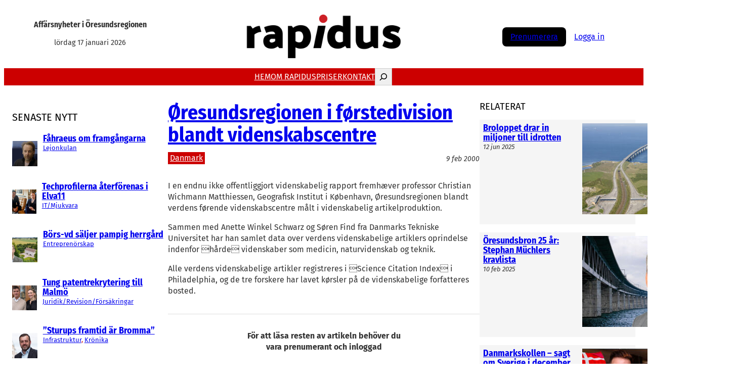

--- FILE ---
content_type: text/html; charset=UTF-8
request_url: https://rapidus.se/2000/02/09/oresundsregionen-i-forstedivision-blandt-videnskabscentre/
body_size: 27060
content:
<!DOCTYPE html>
<html lang="sv-SE" itemscope itemtype="https://schema.org/BlogPosting">
<head>
<meta charset="UTF-8" />
<meta name="viewport" content="width=device-width, initial-scale=1" />
<meta name='robots' content='max-image-preview:large' />
<script id="cookie-law-info-gcm-var-js">
var _ckyGcm = {"status":true,"default_settings":[{"analytics":"denied","advertisement":"denied","functional":"denied","necessary":"granted","ad_user_data":"denied","ad_personalization":"denied","regions":"All"}],"wait_for_update":2000,"url_passthrough":false,"ads_data_redaction":false}</script>
<script src='//rapidus.se/wp-content/cache/wpfc-minified/1z7q9a21/3xi4z.js' type="text/javascript"></script>
<!-- <script id="cookie-law-info-gcm-js" type="text/javascript" src="https://rapidus.se/wp-content/plugins/cookie-law-info/lite/frontend/js/gcm.min.js"></script> --> <script id="cookieyes" type="text/javascript" src="https://cdn-cookieyes.com/client_data/647cde1df5b2c622ab603ae7/script.js"></script>
<!-- Google Tag Manager for WordPress by gtm4wp.com -->
<script data-cfasync="false" data-pagespeed-no-defer>
var gtm4wp_datalayer_name = "dataLayer";
var dataLayer = dataLayer || [];
</script>
<!-- End Google Tag Manager for WordPress by gtm4wp.com --><title>Øresundsregionen i førstedivision blandt videnskabscentre &#8211; Rapidus</title>
<link rel='dns-prefetch' href='//ajax.googleapis.com' />
<link rel='dns-prefetch' href='//www.googletagmanager.com' />
<link rel="alternate" type="application/rss+xml" title="Rapidus &raquo; Webbflöde" href="https://rapidus.se/feed/" />
<link rel="alternate" type="application/rss+xml" title="Rapidus &raquo; Kommentarsflöde" href="https://rapidus.se/comments/feed/" />
<script id="wpp-js" src="https://rapidus.se/wp-content/plugins/wordpress-popular-posts/assets/js/wpp.min.js?ver=7.3.6" data-sampling="0" data-sampling-rate="100" data-api-url="https://rapidus.se/wp-json/wordpress-popular-posts" data-post-id="35" data-token="aa6e747c4d" data-lang="0" data-debug="0"></script>
<link rel="alternate" title="oEmbed (JSON)" type="application/json+oembed" href="https://rapidus.se/wp-json/oembed/1.0/embed?url=https%3A%2F%2Frapidus.se%2F2000%2F02%2F09%2Foresundsregionen-i-forstedivision-blandt-videnskabscentre%2F" />
<link rel="alternate" title="oEmbed (XML)" type="text/xml+oembed" href="https://rapidus.se/wp-json/oembed/1.0/embed?url=https%3A%2F%2Frapidus.se%2F2000%2F02%2F09%2Foresundsregionen-i-forstedivision-blandt-videnskabscentre%2F&#038;format=xml" />
<style id='wp-img-auto-sizes-contain-inline-css'>
img:is([sizes=auto i],[sizes^="auto," i]){contain-intrinsic-size:3000px 1500px}
/*# sourceURL=wp-img-auto-sizes-contain-inline-css */
</style>
<style id='wp-block-site-tagline-inline-css'>
.wp-block-site-tagline{box-sizing:border-box}
/*# sourceURL=https://rapidus.se/wp-includes/blocks/site-tagline/style.min.css */
</style>
<style id='wp-block-site-logo-inline-css'>
.wp-block-site-logo{box-sizing:border-box;line-height:0}.wp-block-site-logo a{display:inline-block;line-height:0}.wp-block-site-logo.is-default-size img{height:auto;width:120px}.wp-block-site-logo img{height:auto;max-width:100%}.wp-block-site-logo a,.wp-block-site-logo img{border-radius:inherit}.wp-block-site-logo.aligncenter{margin-left:auto;margin-right:auto;text-align:center}:root :where(.wp-block-site-logo.is-style-rounded){border-radius:9999px}
/*# sourceURL=https://rapidus.se/wp-includes/blocks/site-logo/style.min.css */
</style>
<style id='wp-block-group-inline-css'>
.wp-block-group{box-sizing:border-box}:where(.wp-block-group.wp-block-group-is-layout-constrained){position:relative}
/*# sourceURL=https://rapidus.se/wp-includes/blocks/group/style.min.css */
</style>
<style id='wp-block-group-theme-inline-css'>
:where(.wp-block-group.has-background){padding:1.25em 2.375em}
/*# sourceURL=https://rapidus.se/wp-includes/blocks/group/theme.min.css */
</style>
<style id='wp-block-columns-inline-css'>
.wp-block-columns{box-sizing:border-box;display:flex;flex-wrap:wrap!important}@media (min-width:782px){.wp-block-columns{flex-wrap:nowrap!important}}.wp-block-columns{align-items:normal!important}.wp-block-columns.are-vertically-aligned-top{align-items:flex-start}.wp-block-columns.are-vertically-aligned-center{align-items:center}.wp-block-columns.are-vertically-aligned-bottom{align-items:flex-end}@media (max-width:781px){.wp-block-columns:not(.is-not-stacked-on-mobile)>.wp-block-column{flex-basis:100%!important}}@media (min-width:782px){.wp-block-columns:not(.is-not-stacked-on-mobile)>.wp-block-column{flex-basis:0;flex-grow:1}.wp-block-columns:not(.is-not-stacked-on-mobile)>.wp-block-column[style*=flex-basis]{flex-grow:0}}.wp-block-columns.is-not-stacked-on-mobile{flex-wrap:nowrap!important}.wp-block-columns.is-not-stacked-on-mobile>.wp-block-column{flex-basis:0;flex-grow:1}.wp-block-columns.is-not-stacked-on-mobile>.wp-block-column[style*=flex-basis]{flex-grow:0}:where(.wp-block-columns){margin-bottom:1.75em}:where(.wp-block-columns.has-background){padding:1.25em 2.375em}.wp-block-column{flex-grow:1;min-width:0;overflow-wrap:break-word;word-break:break-word}.wp-block-column.is-vertically-aligned-top{align-self:flex-start}.wp-block-column.is-vertically-aligned-center{align-self:center}.wp-block-column.is-vertically-aligned-bottom{align-self:flex-end}.wp-block-column.is-vertically-aligned-stretch{align-self:stretch}.wp-block-column.is-vertically-aligned-bottom,.wp-block-column.is-vertically-aligned-center,.wp-block-column.is-vertically-aligned-top{width:100%}
/*# sourceURL=https://rapidus.se/wp-includes/blocks/columns/style.min.css */
</style>
<style id='wp-block-navigation-link-inline-css'>
.wp-block-navigation .wp-block-navigation-item__label{overflow-wrap:break-word}.wp-block-navigation .wp-block-navigation-item__description{display:none}.link-ui-tools{outline:1px solid #f0f0f0;padding:8px}.link-ui-block-inserter{padding-top:8px}.link-ui-block-inserter__back{margin-left:8px;text-transform:uppercase}
/*# sourceURL=https://rapidus.se/wp-includes/blocks/navigation-link/style.min.css */
</style>
<style id='wp-block-search-inline-css'>
.wp-block-search__button{margin-left:10px;word-break:normal}.wp-block-search__button.has-icon{line-height:0}.wp-block-search__button svg{height:1.25em;min-height:24px;min-width:24px;width:1.25em;fill:currentColor;vertical-align:text-bottom}:where(.wp-block-search__button){border:1px solid #ccc;padding:6px 10px}.wp-block-search__inside-wrapper{display:flex;flex:auto;flex-wrap:nowrap;max-width:100%}.wp-block-search__label{width:100%}.wp-block-search.wp-block-search__button-only .wp-block-search__button{box-sizing:border-box;display:flex;flex-shrink:0;justify-content:center;margin-left:0;max-width:100%}.wp-block-search.wp-block-search__button-only .wp-block-search__inside-wrapper{min-width:0!important;transition-property:width}.wp-block-search.wp-block-search__button-only .wp-block-search__input{flex-basis:100%;transition-duration:.3s}.wp-block-search.wp-block-search__button-only.wp-block-search__searchfield-hidden,.wp-block-search.wp-block-search__button-only.wp-block-search__searchfield-hidden .wp-block-search__inside-wrapper{overflow:hidden}.wp-block-search.wp-block-search__button-only.wp-block-search__searchfield-hidden .wp-block-search__input{border-left-width:0!important;border-right-width:0!important;flex-basis:0;flex-grow:0;margin:0;min-width:0!important;padding-left:0!important;padding-right:0!important;width:0!important}:where(.wp-block-search__input){appearance:none;border:1px solid #949494;flex-grow:1;font-family:inherit;font-size:inherit;font-style:inherit;font-weight:inherit;letter-spacing:inherit;line-height:inherit;margin-left:0;margin-right:0;min-width:3rem;padding:8px;text-decoration:unset!important;text-transform:inherit}:where(.wp-block-search__button-inside .wp-block-search__inside-wrapper){background-color:#fff;border:1px solid #949494;box-sizing:border-box;padding:4px}:where(.wp-block-search__button-inside .wp-block-search__inside-wrapper) .wp-block-search__input{border:none;border-radius:0;padding:0 4px}:where(.wp-block-search__button-inside .wp-block-search__inside-wrapper) .wp-block-search__input:focus{outline:none}:where(.wp-block-search__button-inside .wp-block-search__inside-wrapper) :where(.wp-block-search__button){padding:4px 8px}.wp-block-search.aligncenter .wp-block-search__inside-wrapper{margin:auto}.wp-block[data-align=right] .wp-block-search.wp-block-search__button-only .wp-block-search__inside-wrapper{float:right}
/*# sourceURL=https://rapidus.se/wp-includes/blocks/search/style.min.css */
</style>
<style id='wp-block-search-theme-inline-css'>
.wp-block-search .wp-block-search__label{font-weight:700}.wp-block-search__button{border:1px solid #ccc;padding:.375em .625em}
/*# sourceURL=https://rapidus.se/wp-includes/blocks/search/theme.min.css */
</style>
<!-- <link rel='stylesheet' id='wp-block-navigation-css' href='https://rapidus.se/wp-includes/blocks/navigation/style.min.css?ver=6.9' media='all' /> -->
<link rel="stylesheet" type="text/css" href="//rapidus.se/wp-content/cache/wpfc-minified/mmg5nf13/3xi4z.css" media="all"/>
<style id='wp-block-button-inline-css'>
.wp-block-button__link{align-content:center;box-sizing:border-box;cursor:pointer;display:inline-block;height:100%;text-align:center;word-break:break-word}.wp-block-button__link.aligncenter{text-align:center}.wp-block-button__link.alignright{text-align:right}:where(.wp-block-button__link){border-radius:9999px;box-shadow:none;padding:calc(.667em + 2px) calc(1.333em + 2px);text-decoration:none}.wp-block-button[style*=text-decoration] .wp-block-button__link{text-decoration:inherit}.wp-block-buttons>.wp-block-button.has-custom-width{max-width:none}.wp-block-buttons>.wp-block-button.has-custom-width .wp-block-button__link{width:100%}.wp-block-buttons>.wp-block-button.has-custom-font-size .wp-block-button__link{font-size:inherit}.wp-block-buttons>.wp-block-button.wp-block-button__width-25{width:calc(25% - var(--wp--style--block-gap, .5em)*.75)}.wp-block-buttons>.wp-block-button.wp-block-button__width-50{width:calc(50% - var(--wp--style--block-gap, .5em)*.5)}.wp-block-buttons>.wp-block-button.wp-block-button__width-75{width:calc(75% - var(--wp--style--block-gap, .5em)*.25)}.wp-block-buttons>.wp-block-button.wp-block-button__width-100{flex-basis:100%;width:100%}.wp-block-buttons.is-vertical>.wp-block-button.wp-block-button__width-25{width:25%}.wp-block-buttons.is-vertical>.wp-block-button.wp-block-button__width-50{width:50%}.wp-block-buttons.is-vertical>.wp-block-button.wp-block-button__width-75{width:75%}.wp-block-button.is-style-squared,.wp-block-button__link.wp-block-button.is-style-squared{border-radius:0}.wp-block-button.no-border-radius,.wp-block-button__link.no-border-radius{border-radius:0!important}:root :where(.wp-block-button .wp-block-button__link.is-style-outline),:root :where(.wp-block-button.is-style-outline>.wp-block-button__link){border:2px solid;padding:.667em 1.333em}:root :where(.wp-block-button .wp-block-button__link.is-style-outline:not(.has-text-color)),:root :where(.wp-block-button.is-style-outline>.wp-block-button__link:not(.has-text-color)){color:currentColor}:root :where(.wp-block-button .wp-block-button__link.is-style-outline:not(.has-background)),:root :where(.wp-block-button.is-style-outline>.wp-block-button__link:not(.has-background)){background-color:initial;background-image:none}
/*# sourceURL=https://rapidus.se/wp-includes/blocks/button/style.min.css */
</style>
<style id='wp-block-buttons-inline-css'>
.wp-block-buttons{box-sizing:border-box}.wp-block-buttons.is-vertical{flex-direction:column}.wp-block-buttons.is-vertical>.wp-block-button:last-child{margin-bottom:0}.wp-block-buttons>.wp-block-button{display:inline-block;margin:0}.wp-block-buttons.is-content-justification-left{justify-content:flex-start}.wp-block-buttons.is-content-justification-left.is-vertical{align-items:flex-start}.wp-block-buttons.is-content-justification-center{justify-content:center}.wp-block-buttons.is-content-justification-center.is-vertical{align-items:center}.wp-block-buttons.is-content-justification-right{justify-content:flex-end}.wp-block-buttons.is-content-justification-right.is-vertical{align-items:flex-end}.wp-block-buttons.is-content-justification-space-between{justify-content:space-between}.wp-block-buttons.aligncenter{text-align:center}.wp-block-buttons:not(.is-content-justification-space-between,.is-content-justification-right,.is-content-justification-left,.is-content-justification-center) .wp-block-button.aligncenter{margin-left:auto;margin-right:auto;width:100%}.wp-block-buttons[style*=text-decoration] .wp-block-button,.wp-block-buttons[style*=text-decoration] .wp-block-button__link{text-decoration:inherit}.wp-block-buttons.has-custom-font-size .wp-block-button__link{font-size:inherit}.wp-block-buttons .wp-block-button__link{width:100%}.wp-block-button.aligncenter{text-align:center}
/*# sourceURL=https://rapidus.se/wp-includes/blocks/buttons/style.min.css */
</style>
<style id='wp-block-template-part-theme-inline-css'>
:root :where(.wp-block-template-part.has-background){margin-bottom:0;margin-top:0;padding:1.25em 2.375em}
/*# sourceURL=https://rapidus.se/wp-includes/blocks/template-part/theme.min.css */
</style>
<style id='wp-block-heading-inline-css'>
h1:where(.wp-block-heading).has-background,h2:where(.wp-block-heading).has-background,h3:where(.wp-block-heading).has-background,h4:where(.wp-block-heading).has-background,h5:where(.wp-block-heading).has-background,h6:where(.wp-block-heading).has-background{padding:1.25em 2.375em}h1.has-text-align-left[style*=writing-mode]:where([style*=vertical-lr]),h1.has-text-align-right[style*=writing-mode]:where([style*=vertical-rl]),h2.has-text-align-left[style*=writing-mode]:where([style*=vertical-lr]),h2.has-text-align-right[style*=writing-mode]:where([style*=vertical-rl]),h3.has-text-align-left[style*=writing-mode]:where([style*=vertical-lr]),h3.has-text-align-right[style*=writing-mode]:where([style*=vertical-rl]),h4.has-text-align-left[style*=writing-mode]:where([style*=vertical-lr]),h4.has-text-align-right[style*=writing-mode]:where([style*=vertical-rl]),h5.has-text-align-left[style*=writing-mode]:where([style*=vertical-lr]),h5.has-text-align-right[style*=writing-mode]:where([style*=vertical-rl]),h6.has-text-align-left[style*=writing-mode]:where([style*=vertical-lr]),h6.has-text-align-right[style*=writing-mode]:where([style*=vertical-rl]){rotate:180deg}
/*# sourceURL=https://rapidus.se/wp-includes/blocks/heading/style.min.css */
</style>
<style id='wp-block-post-featured-image-inline-css'>
.wp-block-post-featured-image{margin-left:0;margin-right:0}.wp-block-post-featured-image a{display:block;height:100%}.wp-block-post-featured-image :where(img){box-sizing:border-box;height:auto;max-width:100%;vertical-align:bottom;width:100%}.wp-block-post-featured-image.alignfull img,.wp-block-post-featured-image.alignwide img{width:100%}.wp-block-post-featured-image .wp-block-post-featured-image__overlay.has-background-dim{background-color:#000;inset:0;position:absolute}.wp-block-post-featured-image{position:relative}.wp-block-post-featured-image .wp-block-post-featured-image__overlay.has-background-gradient{background-color:initial}.wp-block-post-featured-image .wp-block-post-featured-image__overlay.has-background-dim-0{opacity:0}.wp-block-post-featured-image .wp-block-post-featured-image__overlay.has-background-dim-10{opacity:.1}.wp-block-post-featured-image .wp-block-post-featured-image__overlay.has-background-dim-20{opacity:.2}.wp-block-post-featured-image .wp-block-post-featured-image__overlay.has-background-dim-30{opacity:.3}.wp-block-post-featured-image .wp-block-post-featured-image__overlay.has-background-dim-40{opacity:.4}.wp-block-post-featured-image .wp-block-post-featured-image__overlay.has-background-dim-50{opacity:.5}.wp-block-post-featured-image .wp-block-post-featured-image__overlay.has-background-dim-60{opacity:.6}.wp-block-post-featured-image .wp-block-post-featured-image__overlay.has-background-dim-70{opacity:.7}.wp-block-post-featured-image .wp-block-post-featured-image__overlay.has-background-dim-80{opacity:.8}.wp-block-post-featured-image .wp-block-post-featured-image__overlay.has-background-dim-90{opacity:.9}.wp-block-post-featured-image .wp-block-post-featured-image__overlay.has-background-dim-100{opacity:1}.wp-block-post-featured-image:where(.alignleft,.alignright){width:100%}
/*# sourceURL=https://rapidus.se/wp-includes/blocks/post-featured-image/style.min.css */
</style>
<style id='wp-block-post-title-inline-css'>
.wp-block-post-title{box-sizing:border-box;word-break:break-word}.wp-block-post-title :where(a){display:inline-block;font-family:inherit;font-size:inherit;font-style:inherit;font-weight:inherit;letter-spacing:inherit;line-height:inherit;text-decoration:inherit}
/*# sourceURL=https://rapidus.se/wp-includes/blocks/post-title/style.min.css */
</style>
<style id='wp-block-post-terms-inline-css'>
.wp-block-post-terms{box-sizing:border-box}.wp-block-post-terms .wp-block-post-terms__separator{white-space:pre-wrap}
/*# sourceURL=https://rapidus.se/wp-includes/blocks/post-terms/style.min.css */
</style>
<style id='wp-block-post-template-inline-css'>
.wp-block-post-template{box-sizing:border-box;list-style:none;margin-bottom:0;margin-top:0;max-width:100%;padding:0}.wp-block-post-template.is-flex-container{display:flex;flex-direction:row;flex-wrap:wrap;gap:1.25em}.wp-block-post-template.is-flex-container>li{margin:0;width:100%}@media (min-width:600px){.wp-block-post-template.is-flex-container.is-flex-container.columns-2>li{width:calc(50% - .625em)}.wp-block-post-template.is-flex-container.is-flex-container.columns-3>li{width:calc(33.33333% - .83333em)}.wp-block-post-template.is-flex-container.is-flex-container.columns-4>li{width:calc(25% - .9375em)}.wp-block-post-template.is-flex-container.is-flex-container.columns-5>li{width:calc(20% - 1em)}.wp-block-post-template.is-flex-container.is-flex-container.columns-6>li{width:calc(16.66667% - 1.04167em)}}@media (max-width:600px){.wp-block-post-template-is-layout-grid.wp-block-post-template-is-layout-grid.wp-block-post-template-is-layout-grid.wp-block-post-template-is-layout-grid{grid-template-columns:1fr}}.wp-block-post-template-is-layout-constrained>li>.alignright,.wp-block-post-template-is-layout-flow>li>.alignright{float:right;margin-inline-end:0;margin-inline-start:2em}.wp-block-post-template-is-layout-constrained>li>.alignleft,.wp-block-post-template-is-layout-flow>li>.alignleft{float:left;margin-inline-end:2em;margin-inline-start:0}.wp-block-post-template-is-layout-constrained>li>.aligncenter,.wp-block-post-template-is-layout-flow>li>.aligncenter{margin-inline-end:auto;margin-inline-start:auto}
/*# sourceURL=https://rapidus.se/wp-includes/blocks/post-template/style.min.css */
</style>
<style id='wp-block-post-date-inline-css'>
.wp-block-post-date{box-sizing:border-box}
/*# sourceURL=https://rapidus.se/wp-includes/blocks/post-date/style.min.css */
</style>
<style id='wp-block-post-content-inline-css'>
.wp-block-post-content{display:flow-root}
/*# sourceURL=https://rapidus.se/wp-includes/blocks/post-content/style.min.css */
</style>
<style id='wp-block-separator-inline-css'>
@charset "UTF-8";.wp-block-separator{border:none;border-top:2px solid}:root :where(.wp-block-separator.is-style-dots){height:auto;line-height:1;text-align:center}:root :where(.wp-block-separator.is-style-dots):before{color:currentColor;content:"···";font-family:serif;font-size:1.5em;letter-spacing:2em;padding-left:2em}.wp-block-separator.is-style-dots{background:none!important;border:none!important}
/*# sourceURL=https://rapidus.se/wp-includes/blocks/separator/style.min.css */
</style>
<style id='wp-block-separator-theme-inline-css'>
.wp-block-separator.has-css-opacity{opacity:.4}.wp-block-separator{border:none;border-bottom:2px solid;margin-left:auto;margin-right:auto}.wp-block-separator.has-alpha-channel-opacity{opacity:1}.wp-block-separator:not(.is-style-wide):not(.is-style-dots){width:100px}.wp-block-separator.has-background:not(.is-style-dots){border-bottom:none;height:1px}.wp-block-separator.has-background:not(.is-style-wide):not(.is-style-dots){height:2px}
/*# sourceURL=https://rapidus.se/wp-includes/blocks/separator/theme.min.css */
</style>
<style id='wp-block-paragraph-inline-css'>
.is-small-text{font-size:.875em}.is-regular-text{font-size:1em}.is-large-text{font-size:2.25em}.is-larger-text{font-size:3em}.has-drop-cap:not(:focus):first-letter{float:left;font-size:8.4em;font-style:normal;font-weight:100;line-height:.68;margin:.05em .1em 0 0;text-transform:uppercase}body.rtl .has-drop-cap:not(:focus):first-letter{float:none;margin-left:.1em}p.has-drop-cap.has-background{overflow:hidden}:root :where(p.has-background){padding:1.25em 2.375em}:where(p.has-text-color:not(.has-link-color)) a{color:inherit}p.has-text-align-left[style*="writing-mode:vertical-lr"],p.has-text-align-right[style*="writing-mode:vertical-rl"]{rotate:180deg}
/*# sourceURL=https://rapidus.se/wp-includes/blocks/paragraph/style.min.css */
</style>
<style id='wp-block-list-inline-css'>
ol,ul{box-sizing:border-box}:root :where(.wp-block-list.has-background){padding:1.25em 2.375em}
/*# sourceURL=https://rapidus.se/wp-includes/blocks/list/style.min.css */
</style>
<style id='wp-block-image-inline-css'>
.wp-block-image>a,.wp-block-image>figure>a{display:inline-block}.wp-block-image img{box-sizing:border-box;height:auto;max-width:100%;vertical-align:bottom}@media not (prefers-reduced-motion){.wp-block-image img.hide{visibility:hidden}.wp-block-image img.show{animation:show-content-image .4s}}.wp-block-image[style*=border-radius] img,.wp-block-image[style*=border-radius]>a{border-radius:inherit}.wp-block-image.has-custom-border img{box-sizing:border-box}.wp-block-image.aligncenter{text-align:center}.wp-block-image.alignfull>a,.wp-block-image.alignwide>a{width:100%}.wp-block-image.alignfull img,.wp-block-image.alignwide img{height:auto;width:100%}.wp-block-image .aligncenter,.wp-block-image .alignleft,.wp-block-image .alignright,.wp-block-image.aligncenter,.wp-block-image.alignleft,.wp-block-image.alignright{display:table}.wp-block-image .aligncenter>figcaption,.wp-block-image .alignleft>figcaption,.wp-block-image .alignright>figcaption,.wp-block-image.aligncenter>figcaption,.wp-block-image.alignleft>figcaption,.wp-block-image.alignright>figcaption{caption-side:bottom;display:table-caption}.wp-block-image .alignleft{float:left;margin:.5em 1em .5em 0}.wp-block-image .alignright{float:right;margin:.5em 0 .5em 1em}.wp-block-image .aligncenter{margin-left:auto;margin-right:auto}.wp-block-image :where(figcaption){margin-bottom:1em;margin-top:.5em}.wp-block-image.is-style-circle-mask img{border-radius:9999px}@supports ((-webkit-mask-image:none) or (mask-image:none)) or (-webkit-mask-image:none){.wp-block-image.is-style-circle-mask img{border-radius:0;-webkit-mask-image:url('data:image/svg+xml;utf8,<svg viewBox="0 0 100 100" xmlns="http://www.w3.org/2000/svg"><circle cx="50" cy="50" r="50"/></svg>');mask-image:url('data:image/svg+xml;utf8,<svg viewBox="0 0 100 100" xmlns="http://www.w3.org/2000/svg"><circle cx="50" cy="50" r="50"/></svg>');mask-mode:alpha;-webkit-mask-position:center;mask-position:center;-webkit-mask-repeat:no-repeat;mask-repeat:no-repeat;-webkit-mask-size:contain;mask-size:contain}}:root :where(.wp-block-image.is-style-rounded img,.wp-block-image .is-style-rounded img){border-radius:9999px}.wp-block-image figure{margin:0}.wp-lightbox-container{display:flex;flex-direction:column;position:relative}.wp-lightbox-container img{cursor:zoom-in}.wp-lightbox-container img:hover+button{opacity:1}.wp-lightbox-container button{align-items:center;backdrop-filter:blur(16px) saturate(180%);background-color:#5a5a5a40;border:none;border-radius:4px;cursor:zoom-in;display:flex;height:20px;justify-content:center;opacity:0;padding:0;position:absolute;right:16px;text-align:center;top:16px;width:20px;z-index:100}@media not (prefers-reduced-motion){.wp-lightbox-container button{transition:opacity .2s ease}}.wp-lightbox-container button:focus-visible{outline:3px auto #5a5a5a40;outline:3px auto -webkit-focus-ring-color;outline-offset:3px}.wp-lightbox-container button:hover{cursor:pointer;opacity:1}.wp-lightbox-container button:focus{opacity:1}.wp-lightbox-container button:focus,.wp-lightbox-container button:hover,.wp-lightbox-container button:not(:hover):not(:active):not(.has-background){background-color:#5a5a5a40;border:none}.wp-lightbox-overlay{box-sizing:border-box;cursor:zoom-out;height:100vh;left:0;overflow:hidden;position:fixed;top:0;visibility:hidden;width:100%;z-index:100000}.wp-lightbox-overlay .close-button{align-items:center;cursor:pointer;display:flex;justify-content:center;min-height:40px;min-width:40px;padding:0;position:absolute;right:calc(env(safe-area-inset-right) + 16px);top:calc(env(safe-area-inset-top) + 16px);z-index:5000000}.wp-lightbox-overlay .close-button:focus,.wp-lightbox-overlay .close-button:hover,.wp-lightbox-overlay .close-button:not(:hover):not(:active):not(.has-background){background:none;border:none}.wp-lightbox-overlay .lightbox-image-container{height:var(--wp--lightbox-container-height);left:50%;overflow:hidden;position:absolute;top:50%;transform:translate(-50%,-50%);transform-origin:top left;width:var(--wp--lightbox-container-width);z-index:9999999999}.wp-lightbox-overlay .wp-block-image{align-items:center;box-sizing:border-box;display:flex;height:100%;justify-content:center;margin:0;position:relative;transform-origin:0 0;width:100%;z-index:3000000}.wp-lightbox-overlay .wp-block-image img{height:var(--wp--lightbox-image-height);min-height:var(--wp--lightbox-image-height);min-width:var(--wp--lightbox-image-width);width:var(--wp--lightbox-image-width)}.wp-lightbox-overlay .wp-block-image figcaption{display:none}.wp-lightbox-overlay button{background:none;border:none}.wp-lightbox-overlay .scrim{background-color:#fff;height:100%;opacity:.9;position:absolute;width:100%;z-index:2000000}.wp-lightbox-overlay.active{visibility:visible}@media not (prefers-reduced-motion){.wp-lightbox-overlay.active{animation:turn-on-visibility .25s both}.wp-lightbox-overlay.active img{animation:turn-on-visibility .35s both}.wp-lightbox-overlay.show-closing-animation:not(.active){animation:turn-off-visibility .35s both}.wp-lightbox-overlay.show-closing-animation:not(.active) img{animation:turn-off-visibility .25s both}.wp-lightbox-overlay.zoom.active{animation:none;opacity:1;visibility:visible}.wp-lightbox-overlay.zoom.active .lightbox-image-container{animation:lightbox-zoom-in .4s}.wp-lightbox-overlay.zoom.active .lightbox-image-container img{animation:none}.wp-lightbox-overlay.zoom.active .scrim{animation:turn-on-visibility .4s forwards}.wp-lightbox-overlay.zoom.show-closing-animation:not(.active){animation:none}.wp-lightbox-overlay.zoom.show-closing-animation:not(.active) .lightbox-image-container{animation:lightbox-zoom-out .4s}.wp-lightbox-overlay.zoom.show-closing-animation:not(.active) .lightbox-image-container img{animation:none}.wp-lightbox-overlay.zoom.show-closing-animation:not(.active) .scrim{animation:turn-off-visibility .4s forwards}}@keyframes show-content-image{0%{visibility:hidden}99%{visibility:hidden}to{visibility:visible}}@keyframes turn-on-visibility{0%{opacity:0}to{opacity:1}}@keyframes turn-off-visibility{0%{opacity:1;visibility:visible}99%{opacity:0;visibility:visible}to{opacity:0;visibility:hidden}}@keyframes lightbox-zoom-in{0%{transform:translate(calc((-100vw + var(--wp--lightbox-scrollbar-width))/2 + var(--wp--lightbox-initial-left-position)),calc(-50vh + var(--wp--lightbox-initial-top-position))) scale(var(--wp--lightbox-scale))}to{transform:translate(-50%,-50%) scale(1)}}@keyframes lightbox-zoom-out{0%{transform:translate(-50%,-50%) scale(1);visibility:visible}99%{visibility:visible}to{transform:translate(calc((-100vw + var(--wp--lightbox-scrollbar-width))/2 + var(--wp--lightbox-initial-left-position)),calc(-50vh + var(--wp--lightbox-initial-top-position))) scale(var(--wp--lightbox-scale));visibility:hidden}}
/*# sourceURL=https://rapidus.se/wp-includes/blocks/image/style.min.css */
</style>
<style id='wp-block-image-theme-inline-css'>
:root :where(.wp-block-image figcaption){color:#555;font-size:13px;text-align:center}.is-dark-theme :root :where(.wp-block-image figcaption){color:#ffffffa6}.wp-block-image{margin:0 0 1em}
/*# sourceURL=https://rapidus.se/wp-includes/blocks/image/theme.min.css */
</style>
<style id='wp-block-social-links-inline-css'>
.wp-block-social-links{background:none;box-sizing:border-box;margin-left:0;padding-left:0;padding-right:0;text-indent:0}.wp-block-social-links .wp-social-link a,.wp-block-social-links .wp-social-link a:hover{border-bottom:0;box-shadow:none;text-decoration:none}.wp-block-social-links .wp-social-link svg{height:1em;width:1em}.wp-block-social-links .wp-social-link span:not(.screen-reader-text){font-size:.65em;margin-left:.5em;margin-right:.5em}.wp-block-social-links.has-small-icon-size{font-size:16px}.wp-block-social-links,.wp-block-social-links.has-normal-icon-size{font-size:24px}.wp-block-social-links.has-large-icon-size{font-size:36px}.wp-block-social-links.has-huge-icon-size{font-size:48px}.wp-block-social-links.aligncenter{display:flex;justify-content:center}.wp-block-social-links.alignright{justify-content:flex-end}.wp-block-social-link{border-radius:9999px;display:block}@media not (prefers-reduced-motion){.wp-block-social-link{transition:transform .1s ease}}.wp-block-social-link{height:auto}.wp-block-social-link a{align-items:center;display:flex;line-height:0}.wp-block-social-link:hover{transform:scale(1.1)}.wp-block-social-links .wp-block-social-link.wp-social-link{display:inline-block;margin:0;padding:0}.wp-block-social-links .wp-block-social-link.wp-social-link .wp-block-social-link-anchor,.wp-block-social-links .wp-block-social-link.wp-social-link .wp-block-social-link-anchor svg,.wp-block-social-links .wp-block-social-link.wp-social-link .wp-block-social-link-anchor:active,.wp-block-social-links .wp-block-social-link.wp-social-link .wp-block-social-link-anchor:hover,.wp-block-social-links .wp-block-social-link.wp-social-link .wp-block-social-link-anchor:visited{color:currentColor;fill:currentColor}:where(.wp-block-social-links:not(.is-style-logos-only)) .wp-social-link{background-color:#f0f0f0;color:#444}:where(.wp-block-social-links:not(.is-style-logos-only)) .wp-social-link-amazon{background-color:#f90;color:#fff}:where(.wp-block-social-links:not(.is-style-logos-only)) .wp-social-link-bandcamp{background-color:#1ea0c3;color:#fff}:where(.wp-block-social-links:not(.is-style-logos-only)) .wp-social-link-behance{background-color:#0757fe;color:#fff}:where(.wp-block-social-links:not(.is-style-logos-only)) .wp-social-link-bluesky{background-color:#0a7aff;color:#fff}:where(.wp-block-social-links:not(.is-style-logos-only)) .wp-social-link-codepen{background-color:#1e1f26;color:#fff}:where(.wp-block-social-links:not(.is-style-logos-only)) .wp-social-link-deviantart{background-color:#02e49b;color:#fff}:where(.wp-block-social-links:not(.is-style-logos-only)) .wp-social-link-discord{background-color:#5865f2;color:#fff}:where(.wp-block-social-links:not(.is-style-logos-only)) .wp-social-link-dribbble{background-color:#e94c89;color:#fff}:where(.wp-block-social-links:not(.is-style-logos-only)) .wp-social-link-dropbox{background-color:#4280ff;color:#fff}:where(.wp-block-social-links:not(.is-style-logos-only)) .wp-social-link-etsy{background-color:#f45800;color:#fff}:where(.wp-block-social-links:not(.is-style-logos-only)) .wp-social-link-facebook{background-color:#0866ff;color:#fff}:where(.wp-block-social-links:not(.is-style-logos-only)) .wp-social-link-fivehundredpx{background-color:#000;color:#fff}:where(.wp-block-social-links:not(.is-style-logos-only)) .wp-social-link-flickr{background-color:#0461dd;color:#fff}:where(.wp-block-social-links:not(.is-style-logos-only)) .wp-social-link-foursquare{background-color:#e65678;color:#fff}:where(.wp-block-social-links:not(.is-style-logos-only)) .wp-social-link-github{background-color:#24292d;color:#fff}:where(.wp-block-social-links:not(.is-style-logos-only)) .wp-social-link-goodreads{background-color:#eceadd;color:#382110}:where(.wp-block-social-links:not(.is-style-logos-only)) .wp-social-link-google{background-color:#ea4434;color:#fff}:where(.wp-block-social-links:not(.is-style-logos-only)) .wp-social-link-gravatar{background-color:#1d4fc4;color:#fff}:where(.wp-block-social-links:not(.is-style-logos-only)) .wp-social-link-instagram{background-color:#f00075;color:#fff}:where(.wp-block-social-links:not(.is-style-logos-only)) .wp-social-link-lastfm{background-color:#e21b24;color:#fff}:where(.wp-block-social-links:not(.is-style-logos-only)) .wp-social-link-linkedin{background-color:#0d66c2;color:#fff}:where(.wp-block-social-links:not(.is-style-logos-only)) .wp-social-link-mastodon{background-color:#3288d4;color:#fff}:where(.wp-block-social-links:not(.is-style-logos-only)) .wp-social-link-medium{background-color:#000;color:#fff}:where(.wp-block-social-links:not(.is-style-logos-only)) .wp-social-link-meetup{background-color:#f6405f;color:#fff}:where(.wp-block-social-links:not(.is-style-logos-only)) .wp-social-link-patreon{background-color:#000;color:#fff}:where(.wp-block-social-links:not(.is-style-logos-only)) .wp-social-link-pinterest{background-color:#e60122;color:#fff}:where(.wp-block-social-links:not(.is-style-logos-only)) .wp-social-link-pocket{background-color:#ef4155;color:#fff}:where(.wp-block-social-links:not(.is-style-logos-only)) .wp-social-link-reddit{background-color:#ff4500;color:#fff}:where(.wp-block-social-links:not(.is-style-logos-only)) .wp-social-link-skype{background-color:#0478d7;color:#fff}:where(.wp-block-social-links:not(.is-style-logos-only)) .wp-social-link-snapchat{background-color:#fefc00;color:#fff;stroke:#000}:where(.wp-block-social-links:not(.is-style-logos-only)) .wp-social-link-soundcloud{background-color:#ff5600;color:#fff}:where(.wp-block-social-links:not(.is-style-logos-only)) .wp-social-link-spotify{background-color:#1bd760;color:#fff}:where(.wp-block-social-links:not(.is-style-logos-only)) .wp-social-link-telegram{background-color:#2aabee;color:#fff}:where(.wp-block-social-links:not(.is-style-logos-only)) .wp-social-link-threads{background-color:#000;color:#fff}:where(.wp-block-social-links:not(.is-style-logos-only)) .wp-social-link-tiktok{background-color:#000;color:#fff}:where(.wp-block-social-links:not(.is-style-logos-only)) .wp-social-link-tumblr{background-color:#011835;color:#fff}:where(.wp-block-social-links:not(.is-style-logos-only)) .wp-social-link-twitch{background-color:#6440a4;color:#fff}:where(.wp-block-social-links:not(.is-style-logos-only)) .wp-social-link-twitter{background-color:#1da1f2;color:#fff}:where(.wp-block-social-links:not(.is-style-logos-only)) .wp-social-link-vimeo{background-color:#1eb7ea;color:#fff}:where(.wp-block-social-links:not(.is-style-logos-only)) .wp-social-link-vk{background-color:#4680c2;color:#fff}:where(.wp-block-social-links:not(.is-style-logos-only)) .wp-social-link-wordpress{background-color:#3499cd;color:#fff}:where(.wp-block-social-links:not(.is-style-logos-only)) .wp-social-link-whatsapp{background-color:#25d366;color:#fff}:where(.wp-block-social-links:not(.is-style-logos-only)) .wp-social-link-x{background-color:#000;color:#fff}:where(.wp-block-social-links:not(.is-style-logos-only)) .wp-social-link-yelp{background-color:#d32422;color:#fff}:where(.wp-block-social-links:not(.is-style-logos-only)) .wp-social-link-youtube{background-color:red;color:#fff}:where(.wp-block-social-links.is-style-logos-only) .wp-social-link{background:none}:where(.wp-block-social-links.is-style-logos-only) .wp-social-link svg{height:1.25em;width:1.25em}:where(.wp-block-social-links.is-style-logos-only) .wp-social-link-amazon{color:#f90}:where(.wp-block-social-links.is-style-logos-only) .wp-social-link-bandcamp{color:#1ea0c3}:where(.wp-block-social-links.is-style-logos-only) .wp-social-link-behance{color:#0757fe}:where(.wp-block-social-links.is-style-logos-only) .wp-social-link-bluesky{color:#0a7aff}:where(.wp-block-social-links.is-style-logos-only) .wp-social-link-codepen{color:#1e1f26}:where(.wp-block-social-links.is-style-logos-only) .wp-social-link-deviantart{color:#02e49b}:where(.wp-block-social-links.is-style-logos-only) .wp-social-link-discord{color:#5865f2}:where(.wp-block-social-links.is-style-logos-only) .wp-social-link-dribbble{color:#e94c89}:where(.wp-block-social-links.is-style-logos-only) .wp-social-link-dropbox{color:#4280ff}:where(.wp-block-social-links.is-style-logos-only) .wp-social-link-etsy{color:#f45800}:where(.wp-block-social-links.is-style-logos-only) .wp-social-link-facebook{color:#0866ff}:where(.wp-block-social-links.is-style-logos-only) .wp-social-link-fivehundredpx{color:#000}:where(.wp-block-social-links.is-style-logos-only) .wp-social-link-flickr{color:#0461dd}:where(.wp-block-social-links.is-style-logos-only) .wp-social-link-foursquare{color:#e65678}:where(.wp-block-social-links.is-style-logos-only) .wp-social-link-github{color:#24292d}:where(.wp-block-social-links.is-style-logos-only) .wp-social-link-goodreads{color:#382110}:where(.wp-block-social-links.is-style-logos-only) .wp-social-link-google{color:#ea4434}:where(.wp-block-social-links.is-style-logos-only) .wp-social-link-gravatar{color:#1d4fc4}:where(.wp-block-social-links.is-style-logos-only) .wp-social-link-instagram{color:#f00075}:where(.wp-block-social-links.is-style-logos-only) .wp-social-link-lastfm{color:#e21b24}:where(.wp-block-social-links.is-style-logos-only) .wp-social-link-linkedin{color:#0d66c2}:where(.wp-block-social-links.is-style-logos-only) .wp-social-link-mastodon{color:#3288d4}:where(.wp-block-social-links.is-style-logos-only) .wp-social-link-medium{color:#000}:where(.wp-block-social-links.is-style-logos-only) .wp-social-link-meetup{color:#f6405f}:where(.wp-block-social-links.is-style-logos-only) .wp-social-link-patreon{color:#000}:where(.wp-block-social-links.is-style-logos-only) .wp-social-link-pinterest{color:#e60122}:where(.wp-block-social-links.is-style-logos-only) .wp-social-link-pocket{color:#ef4155}:where(.wp-block-social-links.is-style-logos-only) .wp-social-link-reddit{color:#ff4500}:where(.wp-block-social-links.is-style-logos-only) .wp-social-link-skype{color:#0478d7}:where(.wp-block-social-links.is-style-logos-only) .wp-social-link-snapchat{color:#fff;stroke:#000}:where(.wp-block-social-links.is-style-logos-only) .wp-social-link-soundcloud{color:#ff5600}:where(.wp-block-social-links.is-style-logos-only) .wp-social-link-spotify{color:#1bd760}:where(.wp-block-social-links.is-style-logos-only) .wp-social-link-telegram{color:#2aabee}:where(.wp-block-social-links.is-style-logos-only) .wp-social-link-threads{color:#000}:where(.wp-block-social-links.is-style-logos-only) .wp-social-link-tiktok{color:#000}:where(.wp-block-social-links.is-style-logos-only) .wp-social-link-tumblr{color:#011835}:where(.wp-block-social-links.is-style-logos-only) .wp-social-link-twitch{color:#6440a4}:where(.wp-block-social-links.is-style-logos-only) .wp-social-link-twitter{color:#1da1f2}:where(.wp-block-social-links.is-style-logos-only) .wp-social-link-vimeo{color:#1eb7ea}:where(.wp-block-social-links.is-style-logos-only) .wp-social-link-vk{color:#4680c2}:where(.wp-block-social-links.is-style-logos-only) .wp-social-link-whatsapp{color:#25d366}:where(.wp-block-social-links.is-style-logos-only) .wp-social-link-wordpress{color:#3499cd}:where(.wp-block-social-links.is-style-logos-only) .wp-social-link-x{color:#000}:where(.wp-block-social-links.is-style-logos-only) .wp-social-link-yelp{color:#d32422}:where(.wp-block-social-links.is-style-logos-only) .wp-social-link-youtube{color:red}.wp-block-social-links.is-style-pill-shape .wp-social-link{width:auto}:root :where(.wp-block-social-links .wp-social-link a){padding:.25em}:root :where(.wp-block-social-links.is-style-logos-only .wp-social-link a){padding:0}:root :where(.wp-block-social-links.is-style-pill-shape .wp-social-link a){padding-left:.6666666667em;padding-right:.6666666667em}.wp-block-social-links:not(.has-icon-color):not(.has-icon-background-color) .wp-social-link-snapchat .wp-block-social-link-label{color:#000}
/*# sourceURL=https://rapidus.se/wp-includes/blocks/social-links/style.min.css */
</style>
<style id='wp-block-library-inline-css'>
:root{--wp-block-synced-color:#7a00df;--wp-block-synced-color--rgb:122,0,223;--wp-bound-block-color:var(--wp-block-synced-color);--wp-editor-canvas-background:#ddd;--wp-admin-theme-color:#007cba;--wp-admin-theme-color--rgb:0,124,186;--wp-admin-theme-color-darker-10:#006ba1;--wp-admin-theme-color-darker-10--rgb:0,107,160.5;--wp-admin-theme-color-darker-20:#005a87;--wp-admin-theme-color-darker-20--rgb:0,90,135;--wp-admin-border-width-focus:2px}@media (min-resolution:192dpi){:root{--wp-admin-border-width-focus:1.5px}}.wp-element-button{cursor:pointer}:root .has-very-light-gray-background-color{background-color:#eee}:root .has-very-dark-gray-background-color{background-color:#313131}:root .has-very-light-gray-color{color:#eee}:root .has-very-dark-gray-color{color:#313131}:root .has-vivid-green-cyan-to-vivid-cyan-blue-gradient-background{background:linear-gradient(135deg,#00d084,#0693e3)}:root .has-purple-crush-gradient-background{background:linear-gradient(135deg,#34e2e4,#4721fb 50%,#ab1dfe)}:root .has-hazy-dawn-gradient-background{background:linear-gradient(135deg,#faaca8,#dad0ec)}:root .has-subdued-olive-gradient-background{background:linear-gradient(135deg,#fafae1,#67a671)}:root .has-atomic-cream-gradient-background{background:linear-gradient(135deg,#fdd79a,#004a59)}:root .has-nightshade-gradient-background{background:linear-gradient(135deg,#330968,#31cdcf)}:root .has-midnight-gradient-background{background:linear-gradient(135deg,#020381,#2874fc)}:root{--wp--preset--font-size--normal:16px;--wp--preset--font-size--huge:42px}.has-regular-font-size{font-size:1em}.has-larger-font-size{font-size:2.625em}.has-normal-font-size{font-size:var(--wp--preset--font-size--normal)}.has-huge-font-size{font-size:var(--wp--preset--font-size--huge)}.has-text-align-center{text-align:center}.has-text-align-left{text-align:left}.has-text-align-right{text-align:right}.has-fit-text{white-space:nowrap!important}#end-resizable-editor-section{display:none}.aligncenter{clear:both}.items-justified-left{justify-content:flex-start}.items-justified-center{justify-content:center}.items-justified-right{justify-content:flex-end}.items-justified-space-between{justify-content:space-between}.screen-reader-text{border:0;clip-path:inset(50%);height:1px;margin:-1px;overflow:hidden;padding:0;position:absolute;width:1px;word-wrap:normal!important}.screen-reader-text:focus{background-color:#ddd;clip-path:none;color:#444;display:block;font-size:1em;height:auto;left:5px;line-height:normal;padding:15px 23px 14px;text-decoration:none;top:5px;width:auto;z-index:100000}html :where(.has-border-color){border-style:solid}html :where([style*=border-top-color]){border-top-style:solid}html :where([style*=border-right-color]){border-right-style:solid}html :where([style*=border-bottom-color]){border-bottom-style:solid}html :where([style*=border-left-color]){border-left-style:solid}html :where([style*=border-width]){border-style:solid}html :where([style*=border-top-width]){border-top-style:solid}html :where([style*=border-right-width]){border-right-style:solid}html :where([style*=border-bottom-width]){border-bottom-style:solid}html :where([style*=border-left-width]){border-left-style:solid}html :where(img[class*=wp-image-]){height:auto;max-width:100%}:where(figure){margin:0 0 1em}html :where(.is-position-sticky){--wp-admin--admin-bar--position-offset:var(--wp-admin--admin-bar--height,0px)}@media screen and (max-width:600px){html :where(.is-position-sticky){--wp-admin--admin-bar--position-offset:0px}}
/*# sourceURL=/wp-includes/css/dist/block-library/common.min.css */
</style>
<style id='global-styles-inline-css'>
:root{--wp--preset--aspect-ratio--square: 1;--wp--preset--aspect-ratio--4-3: 4/3;--wp--preset--aspect-ratio--3-4: 3/4;--wp--preset--aspect-ratio--3-2: 3/2;--wp--preset--aspect-ratio--2-3: 2/3;--wp--preset--aspect-ratio--16-9: 16/9;--wp--preset--aspect-ratio--9-16: 9/16;--wp--preset--color--black: #000000;--wp--preset--color--cyan-bluish-gray: #abb8c3;--wp--preset--color--white: #ffffff;--wp--preset--color--pale-pink: #f78da7;--wp--preset--color--vivid-red: #cf2e2e;--wp--preset--color--luminous-vivid-orange: #ff6900;--wp--preset--color--luminous-vivid-amber: #fcb900;--wp--preset--color--light-green-cyan: #7bdcb5;--wp--preset--color--vivid-green-cyan: #00d084;--wp--preset--color--pale-cyan-blue: #8ed1fc;--wp--preset--color--vivid-cyan-blue: #0693e3;--wp--preset--color--vivid-purple: #9b51e0;--wp--preset--color--primary: #CC0000;--wp--preset--color--secondary: #AF6400;--wp--preset--color--gray: #DDDDDD;--wp--preset--color--contrast: #333333;--wp--preset--color--custom-r-04: #53535321;--wp--preset--color--custom-r-25: #cc000040;--wp--preset--color--custom-background: #f5c7c4;--wp--preset--color--custom-nav: #ed9c98;--wp--preset--gradient--vivid-cyan-blue-to-vivid-purple: linear-gradient(135deg,rgb(6,147,227) 0%,rgb(155,81,224) 100%);--wp--preset--gradient--light-green-cyan-to-vivid-green-cyan: linear-gradient(135deg,rgb(122,220,180) 0%,rgb(0,208,130) 100%);--wp--preset--gradient--luminous-vivid-amber-to-luminous-vivid-orange: linear-gradient(135deg,rgb(252,185,0) 0%,rgb(255,105,0) 100%);--wp--preset--gradient--luminous-vivid-orange-to-vivid-red: linear-gradient(135deg,rgb(255,105,0) 0%,rgb(207,46,46) 100%);--wp--preset--gradient--very-light-gray-to-cyan-bluish-gray: linear-gradient(135deg,rgb(238,238,238) 0%,rgb(169,184,195) 100%);--wp--preset--gradient--cool-to-warm-spectrum: linear-gradient(135deg,rgb(74,234,220) 0%,rgb(151,120,209) 20%,rgb(207,42,186) 40%,rgb(238,44,130) 60%,rgb(251,105,98) 80%,rgb(254,248,76) 100%);--wp--preset--gradient--blush-light-purple: linear-gradient(135deg,rgb(255,206,236) 0%,rgb(152,150,240) 100%);--wp--preset--gradient--blush-bordeaux: linear-gradient(135deg,rgb(254,205,165) 0%,rgb(254,45,45) 50%,rgb(107,0,62) 100%);--wp--preset--gradient--luminous-dusk: linear-gradient(135deg,rgb(255,203,112) 0%,rgb(199,81,192) 50%,rgb(65,88,208) 100%);--wp--preset--gradient--pale-ocean: linear-gradient(135deg,rgb(255,245,203) 0%,rgb(182,227,212) 50%,rgb(51,167,181) 100%);--wp--preset--gradient--electric-grass: linear-gradient(135deg,rgb(202,248,128) 0%,rgb(113,206,126) 100%);--wp--preset--gradient--midnight: linear-gradient(135deg,rgb(2,3,129) 0%,rgb(40,116,252) 100%);--wp--preset--font-size--small: 13px;--wp--preset--font-size--medium: 20px;--wp--preset--font-size--large: 36px;--wp--preset--font-size--x-large: 42px;--wp--preset--font-family--fira-sans: "Fira Sans", sans-serif;--wp--preset--font-family--fira-sans-condensed: "Fira Sans Condensed", sans-serif;--wp--preset--spacing--20: 0.44rem;--wp--preset--spacing--30: 0.67rem;--wp--preset--spacing--40: 1rem;--wp--preset--spacing--50: 1.5rem;--wp--preset--spacing--60: 2.25rem;--wp--preset--spacing--70: 3.38rem;--wp--preset--spacing--80: 5.06rem;--wp--preset--shadow--natural: 6px 6px 9px rgba(0, 0, 0, 0.2);--wp--preset--shadow--deep: 12px 12px 50px rgba(0, 0, 0, 0.4);--wp--preset--shadow--sharp: 6px 6px 0px rgba(0, 0, 0, 0.2);--wp--preset--shadow--outlined: 6px 6px 0px -3px rgb(255, 255, 255), 6px 6px rgb(0, 0, 0);--wp--preset--shadow--crisp: 6px 6px 0px rgb(0, 0, 0);}.wp-block-buttons{--wp--preset--color--custom-r-04: #cc00000d;--wp--preset--color--custom-r-25: #cc000040;--wp--preset--color--custom-background: #f5c7c4;--wp--preset--color--custom-nav: #ed9c98;}:root { --wp--style--global--content-size: 1248px;--wp--style--global--wide-size: 1280px; }:where(body) { margin: 0; }.wp-site-blocks > .alignleft { float: left; margin-right: 2em; }.wp-site-blocks > .alignright { float: right; margin-left: 2em; }.wp-site-blocks > .aligncenter { justify-content: center; margin-left: auto; margin-right: auto; }:where(.wp-site-blocks) > * { margin-block-start: var(--wp--preset--spacing--40); margin-block-end: 0; }:where(.wp-site-blocks) > :first-child { margin-block-start: 0; }:where(.wp-site-blocks) > :last-child { margin-block-end: 0; }:root { --wp--style--block-gap: var(--wp--preset--spacing--40); }:root :where(.is-layout-flow) > :first-child{margin-block-start: 0;}:root :where(.is-layout-flow) > :last-child{margin-block-end: 0;}:root :where(.is-layout-flow) > *{margin-block-start: var(--wp--preset--spacing--40);margin-block-end: 0;}:root :where(.is-layout-constrained) > :first-child{margin-block-start: 0;}:root :where(.is-layout-constrained) > :last-child{margin-block-end: 0;}:root :where(.is-layout-constrained) > *{margin-block-start: var(--wp--preset--spacing--40);margin-block-end: 0;}:root :where(.is-layout-flex){gap: var(--wp--preset--spacing--40);}:root :where(.is-layout-grid){gap: var(--wp--preset--spacing--40);}.is-layout-flow > .alignleft{float: left;margin-inline-start: 0;margin-inline-end: 2em;}.is-layout-flow > .alignright{float: right;margin-inline-start: 2em;margin-inline-end: 0;}.is-layout-flow > .aligncenter{margin-left: auto !important;margin-right: auto !important;}.is-layout-constrained > .alignleft{float: left;margin-inline-start: 0;margin-inline-end: 2em;}.is-layout-constrained > .alignright{float: right;margin-inline-start: 2em;margin-inline-end: 0;}.is-layout-constrained > .aligncenter{margin-left: auto !important;margin-right: auto !important;}.is-layout-constrained > :where(:not(.alignleft):not(.alignright):not(.alignfull)){max-width: var(--wp--style--global--content-size);margin-left: auto !important;margin-right: auto !important;}.is-layout-constrained > .alignwide{max-width: var(--wp--style--global--wide-size);}body .is-layout-flex{display: flex;}.is-layout-flex{flex-wrap: wrap;align-items: center;}.is-layout-flex > :is(*, div){margin: 0;}body .is-layout-grid{display: grid;}.is-layout-grid > :is(*, div){margin: 0;}body{background-color: var(--wp--preset--color--white);color: var(--wp--preset--color--contrast);font-family: var(--wp--preset--font-family--fira-sans);font-size: 1rem;line-height: 1.4;padding-top: 0px;padding-right: 0px;padding-bottom: 0px;padding-left: 0px;}a:where(:not(.wp-element-button)){color: var(--wp--preset--color--primary);text-decoration: none;}:root :where(a:where(:not(.wp-element-button)):hover){color: var(--wp--preset--color--black);}h1, h2, h3, h4, h5, h6{color: #000000;font-family: var(--wp--preset--font-family--fira-sans-condensed);line-height: 1.1;}:root :where(.wp-element-button, .wp-block-button__link){background-color: var(--wp--preset--color--primary);border-width: 0;color: var(--wp--preset--color--white);font-family: inherit;font-size: inherit;font-style: inherit;font-weight: inherit;letter-spacing: inherit;line-height: inherit;padding-top: calc(0.667em + 2px);padding-right: calc(1.333em + 2px);padding-bottom: calc(0.667em + 2px);padding-left: calc(1.333em + 2px);text-decoration: none;text-transform: inherit;}.has-black-color{color: var(--wp--preset--color--black) !important;}.has-cyan-bluish-gray-color{color: var(--wp--preset--color--cyan-bluish-gray) !important;}.has-white-color{color: var(--wp--preset--color--white) !important;}.has-pale-pink-color{color: var(--wp--preset--color--pale-pink) !important;}.has-vivid-red-color{color: var(--wp--preset--color--vivid-red) !important;}.has-luminous-vivid-orange-color{color: var(--wp--preset--color--luminous-vivid-orange) !important;}.has-luminous-vivid-amber-color{color: var(--wp--preset--color--luminous-vivid-amber) !important;}.has-light-green-cyan-color{color: var(--wp--preset--color--light-green-cyan) !important;}.has-vivid-green-cyan-color{color: var(--wp--preset--color--vivid-green-cyan) !important;}.has-pale-cyan-blue-color{color: var(--wp--preset--color--pale-cyan-blue) !important;}.has-vivid-cyan-blue-color{color: var(--wp--preset--color--vivid-cyan-blue) !important;}.has-vivid-purple-color{color: var(--wp--preset--color--vivid-purple) !important;}.has-primary-color{color: var(--wp--preset--color--primary) !important;}.has-secondary-color{color: var(--wp--preset--color--secondary) !important;}.has-gray-color{color: var(--wp--preset--color--gray) !important;}.has-contrast-color{color: var(--wp--preset--color--contrast) !important;}.has-custom-r-04-color{color: var(--wp--preset--color--custom-r-04) !important;}.has-custom-r-25-color{color: var(--wp--preset--color--custom-r-25) !important;}.has-custom-background-color{color: var(--wp--preset--color--custom-background) !important;}.has-custom-nav-color{color: var(--wp--preset--color--custom-nav) !important;}.has-black-background-color{background-color: var(--wp--preset--color--black) !important;}.has-cyan-bluish-gray-background-color{background-color: var(--wp--preset--color--cyan-bluish-gray) !important;}.has-white-background-color{background-color: var(--wp--preset--color--white) !important;}.has-pale-pink-background-color{background-color: var(--wp--preset--color--pale-pink) !important;}.has-vivid-red-background-color{background-color: var(--wp--preset--color--vivid-red) !important;}.has-luminous-vivid-orange-background-color{background-color: var(--wp--preset--color--luminous-vivid-orange) !important;}.has-luminous-vivid-amber-background-color{background-color: var(--wp--preset--color--luminous-vivid-amber) !important;}.has-light-green-cyan-background-color{background-color: var(--wp--preset--color--light-green-cyan) !important;}.has-vivid-green-cyan-background-color{background-color: var(--wp--preset--color--vivid-green-cyan) !important;}.has-pale-cyan-blue-background-color{background-color: var(--wp--preset--color--pale-cyan-blue) !important;}.has-vivid-cyan-blue-background-color{background-color: var(--wp--preset--color--vivid-cyan-blue) !important;}.has-vivid-purple-background-color{background-color: var(--wp--preset--color--vivid-purple) !important;}.has-primary-background-color{background-color: var(--wp--preset--color--primary) !important;}.has-secondary-background-color{background-color: var(--wp--preset--color--secondary) !important;}.has-gray-background-color{background-color: var(--wp--preset--color--gray) !important;}.has-contrast-background-color{background-color: var(--wp--preset--color--contrast) !important;}.has-custom-r-04-background-color{background-color: var(--wp--preset--color--custom-r-04) !important;}.has-custom-r-25-background-color{background-color: var(--wp--preset--color--custom-r-25) !important;}.has-custom-background-background-color{background-color: var(--wp--preset--color--custom-background) !important;}.has-custom-nav-background-color{background-color: var(--wp--preset--color--custom-nav) !important;}.has-black-border-color{border-color: var(--wp--preset--color--black) !important;}.has-cyan-bluish-gray-border-color{border-color: var(--wp--preset--color--cyan-bluish-gray) !important;}.has-white-border-color{border-color: var(--wp--preset--color--white) !important;}.has-pale-pink-border-color{border-color: var(--wp--preset--color--pale-pink) !important;}.has-vivid-red-border-color{border-color: var(--wp--preset--color--vivid-red) !important;}.has-luminous-vivid-orange-border-color{border-color: var(--wp--preset--color--luminous-vivid-orange) !important;}.has-luminous-vivid-amber-border-color{border-color: var(--wp--preset--color--luminous-vivid-amber) !important;}.has-light-green-cyan-border-color{border-color: var(--wp--preset--color--light-green-cyan) !important;}.has-vivid-green-cyan-border-color{border-color: var(--wp--preset--color--vivid-green-cyan) !important;}.has-pale-cyan-blue-border-color{border-color: var(--wp--preset--color--pale-cyan-blue) !important;}.has-vivid-cyan-blue-border-color{border-color: var(--wp--preset--color--vivid-cyan-blue) !important;}.has-vivid-purple-border-color{border-color: var(--wp--preset--color--vivid-purple) !important;}.has-primary-border-color{border-color: var(--wp--preset--color--primary) !important;}.has-secondary-border-color{border-color: var(--wp--preset--color--secondary) !important;}.has-gray-border-color{border-color: var(--wp--preset--color--gray) !important;}.has-contrast-border-color{border-color: var(--wp--preset--color--contrast) !important;}.has-custom-r-04-border-color{border-color: var(--wp--preset--color--custom-r-04) !important;}.has-custom-r-25-border-color{border-color: var(--wp--preset--color--custom-r-25) !important;}.has-custom-background-border-color{border-color: var(--wp--preset--color--custom-background) !important;}.has-custom-nav-border-color{border-color: var(--wp--preset--color--custom-nav) !important;}.has-vivid-cyan-blue-to-vivid-purple-gradient-background{background: var(--wp--preset--gradient--vivid-cyan-blue-to-vivid-purple) !important;}.has-light-green-cyan-to-vivid-green-cyan-gradient-background{background: var(--wp--preset--gradient--light-green-cyan-to-vivid-green-cyan) !important;}.has-luminous-vivid-amber-to-luminous-vivid-orange-gradient-background{background: var(--wp--preset--gradient--luminous-vivid-amber-to-luminous-vivid-orange) !important;}.has-luminous-vivid-orange-to-vivid-red-gradient-background{background: var(--wp--preset--gradient--luminous-vivid-orange-to-vivid-red) !important;}.has-very-light-gray-to-cyan-bluish-gray-gradient-background{background: var(--wp--preset--gradient--very-light-gray-to-cyan-bluish-gray) !important;}.has-cool-to-warm-spectrum-gradient-background{background: var(--wp--preset--gradient--cool-to-warm-spectrum) !important;}.has-blush-light-purple-gradient-background{background: var(--wp--preset--gradient--blush-light-purple) !important;}.has-blush-bordeaux-gradient-background{background: var(--wp--preset--gradient--blush-bordeaux) !important;}.has-luminous-dusk-gradient-background{background: var(--wp--preset--gradient--luminous-dusk) !important;}.has-pale-ocean-gradient-background{background: var(--wp--preset--gradient--pale-ocean) !important;}.has-electric-grass-gradient-background{background: var(--wp--preset--gradient--electric-grass) !important;}.has-midnight-gradient-background{background: var(--wp--preset--gradient--midnight) !important;}.has-small-font-size{font-size: var(--wp--preset--font-size--small) !important;}.has-medium-font-size{font-size: var(--wp--preset--font-size--medium) !important;}.has-large-font-size{font-size: var(--wp--preset--font-size--large) !important;}.has-x-large-font-size{font-size: var(--wp--preset--font-size--x-large) !important;}.has-fira-sans-font-family{font-family: var(--wp--preset--font-family--fira-sans) !important;}.has-fira-sans-condensed-font-family{font-family: var(--wp--preset--font-family--fira-sans-condensed) !important;}.wp-block-buttons.has-custom-r-04-color{color: var(--wp--preset--color--custom-r-04) !important;}.wp-block-buttons.has-custom-r-25-color{color: var(--wp--preset--color--custom-r-25) !important;}.wp-block-buttons.has-custom-background-color{color: var(--wp--preset--color--custom-background) !important;}.wp-block-buttons.has-custom-nav-color{color: var(--wp--preset--color--custom-nav) !important;}.wp-block-buttons.has-custom-r-04-background-color{background-color: var(--wp--preset--color--custom-r-04) !important;}.wp-block-buttons.has-custom-r-25-background-color{background-color: var(--wp--preset--color--custom-r-25) !important;}.wp-block-buttons.has-custom-background-background-color{background-color: var(--wp--preset--color--custom-background) !important;}.wp-block-buttons.has-custom-nav-background-color{background-color: var(--wp--preset--color--custom-nav) !important;}.wp-block-buttons.has-custom-r-04-border-color{border-color: var(--wp--preset--color--custom-r-04) !important;}.wp-block-buttons.has-custom-r-25-border-color{border-color: var(--wp--preset--color--custom-r-25) !important;}.wp-block-buttons.has-custom-background-border-color{border-color: var(--wp--preset--color--custom-background) !important;}.wp-block-buttons.has-custom-nav-border-color{border-color: var(--wp--preset--color--custom-nav) !important;}/* Start för temats anpassade CSS */
header .today {
text-align:center;
}
main .wp-block-post-title :where(a) {
display:block;
}
main.wp-block-group {
min-height: calc(100vh - 21rem);
}
.home .wp-block-post.sticky .medium { display:none }
.home .wp-block-post:not(.sticky) .large { display:none }
.is-menu-open a, .wp-block-navigation__responsive-container-close {
padding:0.5em 1em !important;
border-radius: 0.5em;
}
.admin-bar div.sticky {
top: calc(4.3rem + 32px);
}
.samarbetspartners img {
width:100%;
max-height:4rem;
}
.wp-block-button__link {
padding: 0.5em 1em;
border-radius: 0.5em;
font-size: 1rem;
}
.wp-block-button__link:hover {
background: #AA0000 !important;
cursor:pointer;
}
.wp-block-button__link.has-black-background-color:hover {
background: #303030 !important;
}
.related-taxes li.active a {
font-weight: bold;
color: black;
}
.related-taxes li.active:hover a {
font-weight: normal;
color: var(--wp--preset--color--primary) !important;
}
.search-filter a:hover, .cat-filter a:hover, .comp-filter a:hover, .pers-filter a:hover {
text-decoration: line-through;
cursor: pointer;
}
.overflow {
overflow:auto;
}
body.pliro-ok .hide-if-member, body:not(.pliro-ok) .open-for-all .hide-if-member {
display:none !important;
}
body:not(.pliro-ok) .only-members {
display:none !important;
}
body:not(.pliro-ok) .open-for-all .only-members {
display:block !important;
}
body.logged-in .hide-if-user {
display:none !important;
}
body:not(.logged-in) .only-users {
display:none !important;
}
ul.has-background {
padding: 0;
}
ul.bocklista {
display:flex;
flex-wrap: wrap;
justify-content: center;
list-style: none;
}
.bocklista li {
padding: 0.25em;
margin: 0 1em;
}
.bocklista li:before {
content: '✓';
position: absolute;
margin-left: -1.25em;
}
.taxonomy-category.redpill a {
background: var(--wp--preset--color--primary);
color: white;
padding: 1px 4px;
margin-bottom: 2px;
display: inline-block;
}
.annons h5.annonsering, .tag-annons h5.annonsering, .relaterat-annons h5.annonsering {
display: block;
}
h5.annonsering {
display: none;
color: white;
background: #888;
margin: 0;
padding: 0.25rem 0.5rem 0.3rem;
}
h5.annonsering span {
float:right;
font-weight: normal;
font-size: 0.825rem;
}
.annons > div > .taxonomy-category {
display: none;
}
.wp-block-navigation__responsive-container {
background:none;
bottom: auto;
padding: 0.4rem 0 1rem 1rem !important;
}
.nav-mobile.stickynav {
margin-top: 0px !important; margin-left: 0px !important; position: fixed; left: 0px; top: 0px; right: 0px; padding: 0px; z-index: 10;
}
.nav-mobile .wp-block-search__button {
background: none !important;
color: var(--wp--preset--color--primary);
position: fixed;
z-index: 100003;
top: 11px;
right: 3.75rem;
}
.nav-mobile .wp-block-search__input {
position: fixed;
z-index: 100003;
top: 10px;
right: 6rem;
}
.nav-desktop {
width: 100%;
}
.nav-desktop .wp-block-search__input {
margin-right: 3px;
padding: 0 0.5rem;
}
.nav-desktop .wp-block-search__button {
padding: 0.25rem;
}
.nav-mobile nav {
margin-top: 8px;
}
.nav-mobile .current-menu-item a {
background: none;
color: black !important;
border-radius: 0;
border-left: 2px solid black;
}
.nav-mobile .wp-block-site-logo {
position: fixed;
z-index: 100003;
top: 8px;
left: 1rem;
}
main .half-hidden {
overflow: hidden;
height: 16rem;
mask-image: linear-gradient(#000, transparent);
}
main .half-hidden img, main .half-hidden figure {
display: none !important;
}
header .pliro-buttons {
display: none;
}
.wp-block-navigation__responsive-close {
color: var(--wp--preset--color--primary);
}
@media ( max-width: 599px ) {
.hide-on-mobile {
display: none !important;
}
.leftcol {
order: 2;
}
.rightcol {
order: 3;
}
body :target {
padding-top:4.5rem;
}
.has-modal-open .pliro-buttons {
display: flex;
position: fixed;
z-index: 100005;
top: 22.5rem;
left: 0;
right: 0;
}
.mainflow > li:nth-child(n+11) {
display:none;
}
main {
padding-top: 4.5rem !important;
}
h3.wp-block-heading {
font-weight:bold !important;
font-size:20px;
}
.wp-block-columns-is-layout-flex {
}
.wp-block-search__input {
margin-left: 8px;
position: fixed;
top: 9px;
right: 6rem;
}
footer .wp-container-core-social-links-is-layout-dff1d1a3 {
flex-direction: row;
margin-top: -2.6rem !important;
}
figure.is-resized.alignleft, figure.is-resized.alignright {
max-width:50% !important;
}
}
@media ( min-width: 600px ) {
.hide-on-desktop {
display: none !important;
}
}
@media ( min-width: 782px ) {
div.sticky {
position: sticky;
top:4.3rem;
}
}
:root :where(.wp-block-button .wp-block-button__link){border-radius: 0.5em;line-height: 1.1;padding-top: 0.5em;padding-right: 1em;padding-bottom: 0.5em;padding-left: 1em;}
:root :where(.wp-block-post-template){/* IgnoreThemeCustomCSS */}
:root :where(.wp-block-columns){margin-top: 0;margin-bottom: 0;padding-top: 0;padding-right: 0;padding-bottom: 0;padding-left: 0;}:root :where(.wp-block-columns-is-layout-flow) > :first-child{margin-block-start: 0;}:root :where(.wp-block-columns-is-layout-flow) > :last-child{margin-block-end: 0;}:root :where(.wp-block-columns-is-layout-flow) > *{margin-block-start: 0;margin-block-end: 0;}:root :where(.wp-block-columns-is-layout-constrained) > :first-child{margin-block-start: 0;}:root :where(.wp-block-columns-is-layout-constrained) > :last-child{margin-block-end: 0;}:root :where(.wp-block-columns-is-layout-constrained) > *{margin-block-start: 0;margin-block-end: 0;}:root :where(.wp-block-columns-is-layout-flex){gap: 0;}:root :where(.wp-block-columns-is-layout-grid){gap: 0;}:root :where(.wp-block-columns){column-gap:2rem}
:root :where(.wp-block-buttons){font-size: 16px;line-height: 1.1;margin-top: 0;margin-bottom: 0;}:root :where(.wp-block-buttons-is-layout-flow) > :first-child{margin-block-start: 0;}:root :where(.wp-block-buttons-is-layout-flow) > :last-child{margin-block-end: 0;}:root :where(.wp-block-buttons-is-layout-flow) > *{margin-block-start: var(--wp--preset--spacing--30) var(--wp--preset--spacing--40);margin-block-end: 0;}:root :where(.wp-block-buttons-is-layout-constrained) > :first-child{margin-block-start: 0;}:root :where(.wp-block-buttons-is-layout-constrained) > :last-child{margin-block-end: 0;}:root :where(.wp-block-buttons-is-layout-constrained) > *{margin-block-start: var(--wp--preset--spacing--30) var(--wp--preset--spacing--40);margin-block-end: 0;}:root :where(.wp-block-buttons-is-layout-flex){gap: var(--wp--preset--spacing--30) var(--wp--preset--spacing--40);}:root :where(.wp-block-buttons-is-layout-grid){gap: var(--wp--preset--spacing--30) var(--wp--preset--spacing--40);}
:root :where(.wp-block-column){padding-top: 0;padding-right: 0;padding-bottom: 0;padding-left: 0;}:root :where(.wp-block-column-is-layout-flow) > :first-child{margin-block-start: 0;}:root :where(.wp-block-column-is-layout-flow) > :last-child{margin-block-end: 0;}:root :where(.wp-block-column-is-layout-flow) > *{margin-block-start: 0;margin-block-end: 0;}:root :where(.wp-block-column-is-layout-constrained) > :first-child{margin-block-start: 0;}:root :where(.wp-block-column-is-layout-constrained) > :last-child{margin-block-end: 0;}:root :where(.wp-block-column-is-layout-constrained) > *{margin-block-start: 0;margin-block-end: 0;}:root :where(.wp-block-column-is-layout-flex){gap: 0;}:root :where(.wp-block-column-is-layout-grid){gap: 0;}
:root :where(.wp-block-group){margin-top: 0;margin-bottom: 0;min-height: 0px;padding-top: 0;padding-right: 0;padding-bottom: 0;padding-left: 0;}:root :where(.wp-block-group-is-layout-flow) > :first-child{margin-block-start: 0;}:root :where(.wp-block-group-is-layout-flow) > :last-child{margin-block-end: 0;}:root :where(.wp-block-group-is-layout-flow) > *{margin-block-start: var(--wp--preset--spacing--40);margin-block-end: 0;}:root :where(.wp-block-group-is-layout-constrained) > :first-child{margin-block-start: 0;}:root :where(.wp-block-group-is-layout-constrained) > :last-child{margin-block-end: 0;}:root :where(.wp-block-group-is-layout-constrained) > *{margin-block-start: var(--wp--preset--spacing--40);margin-block-end: 0;}:root :where(.wp-block-group-is-layout-flex){gap: var(--wp--preset--spacing--40);}:root :where(.wp-block-group-is-layout-grid){gap: var(--wp--preset--spacing--40);}:root :where(.wp-block-group){/* IgnoreThemeCustomCSS */}
:root :where(.wp-block-navigation){font-family: var(--wp--preset--font-family--palanquin-dark);font-size: 1rem;font-style: normal;font-weight: 400;text-transform: uppercase;}:root :where(.wp-block-navigation .current-menu-item a){background: black;
color:white !important;}:root :where(.wp-block-navigation .wp-block-navigation-item a:hover){background:rgba(0,0,0,0.5) !important;}
:root :where(p){font-family: var(--wp--preset--font-family--fira-sans);font-style: normal;font-weight: 400;margin-top: 0;margin-bottom: 0;padding-top: 0.5em;padding-bottom: 0.5em;}
:root :where(.wp-block-post-content img.alignleft){float:left;margin:0 1rem 0.5rem 0;clear:left}
:root :where(.wp-block-post-featured-image){/* IgnoreThemeCustomCSS */}
:root :where(.wp-block-post-terms){font-size: 14px;font-style: normal;font-weight: 400;line-height: 1.2;margin-top: 0;margin-right: 0;margin-bottom: 0;margin-left: 0;padding-top: var(--wp--preset--spacing--30);padding-right: 0;padding-bottom: var(--wp--preset--spacing--30);padding-left: 0;}
:root :where(.wp-block-post-title a:where(:not(.wp-element-button))){color: black;}
:root :where(.wp-block-search){background-color: var(--wp--preset--color--custom-r-04);margin-top: 0;margin-right: var(--wp--preset--spacing--30);margin-bottom: 0;margin-left: var(--wp--preset--spacing--30);}:root :where(.wp-block-search .wp-block-search__label, .wp-block-search .wp-block-search__input, .wp-block-search .wp-block-search__button){line-height: 1.1;}:root :where(.wp-block-search .wp-block-search__label){box-sizing:border-box;
display:inline-block;
font-size:1.1rem;
line-height:1.1;
padding:0.5em 0.5em 0;
text-align:center;
margin:0;}:root :where(.wp-block-search .wp-block-search__inside-wrapper){box-sizing:border-box;
border:none;
padding:0;}:root :where(.wp-block-search .wp-block-search__button){padding:0.2rem;margin-left:0;border:none}:root :where(.wp-block-search .wp-block-search__input){font-size:1rem;
text-align:center;
border:0;
border-radius:0.5em;}
:root :where(.wp-block-search h1,.wp-block-search  h2,.wp-block-search  h3,.wp-block-search  h4,.wp-block-search  h5,.wp-block-search  h6){color: #000000;}
:root :where(.wp-block-separator){background-color: var(--wp--preset--color--gray);color: var(--wp--preset--color--gray);}
/*# sourceURL=global-styles-inline-css */
</style>
<style id='block-style-variation-styles-inline-css'>
:root :where(.wp-block-separator.is-style-wide--4){background-color: #DDDDDD;}
:root :where(.wp-block-separator.is-style-wide--5){background-color: #DDDDDD;}
:root :where(.wp-block-separator.is-style-wide--6){background-color: #DDDDDD;}
:root :where(.wp-block-social-links.is-style-logos-only--7){margin-top: var(--wp--preset--spacing--20);margin-right: var(--wp--preset--spacing--20);margin-bottom: var(--wp--preset--spacing--20);margin-left: var(--wp--preset--spacing--20);padding-top: var(--wp--preset--spacing--20);padding-right: var(--wp--preset--spacing--20);padding-bottom: var(--wp--preset--spacing--20);padding-left: var(--wp--preset--spacing--20);}
/*# sourceURL=block-style-variation-styles-inline-css */
</style>
<style id='wp-emoji-styles-inline-css'>
img.wp-smiley, img.emoji {
display: inline !important;
border: none !important;
box-shadow: none !important;
height: 1em !important;
width: 1em !important;
margin: 0 0.07em !important;
vertical-align: -0.1em !important;
background: none !important;
padding: 0 !important;
}
/*# sourceURL=wp-emoji-styles-inline-css */
</style>
<style id='core-block-supports-inline-css'>
.wp-container-core-group-is-layout-23441af8{flex-wrap:nowrap;justify-content:center;}.wp-container-core-column-is-layout-bdcd5dbd > *{margin-block-start:0;margin-block-end:0;}.wp-container-core-column-is-layout-bdcd5dbd > * + *{margin-block-start:var(--wp--preset--spacing--20);margin-block-end:0;}.wp-container-core-columns-is-layout-63c0096e{flex-wrap:nowrap;}.wp-container-core-group-is-layout-ac2c76df > .alignfull{margin-right:calc(var(--wp--preset--spacing--40) * -1);margin-left:calc(var(--wp--preset--spacing--40) * -1);}.wp-container-core-navigation-is-layout-c2520761{flex-wrap:nowrap;gap:var(--wp--preset--spacing--60);justify-content:center;}.wp-elements-b236be55f142098833c0e774661a7c14 a:where(:not(.wp-element-button)){color:var(--wp--preset--color--primary);}.wp-elements-b236be55f142098833c0e774661a7c14 a:where(:not(.wp-element-button)):hover{color:var(--wp--preset--color--black);}.wp-container-core-navigation-is-layout-0e016595{gap:var(--wp--preset--spacing--20);justify-content:flex-start;}.wp-container-core-group-is-layout-cb46ffcb{flex-wrap:nowrap;justify-content:space-between;}.wp-container-core-group-is-layout-ff7972e7{flex-wrap:nowrap;justify-content:center;}.wp-container-core-group-is-layout-951a40f6 > .alignfull{margin-right:calc(var(--wp--preset--spacing--40) * -1);margin-left:calc(var(--wp--preset--spacing--40) * -1);}.wp-elements-b3887c1c5c78504761797e4634e888fe a:where(:not(.wp-element-button)){color:var(--wp--preset--color--primary);}.wp-container-core-group-is-layout-7c467dbb{gap:0;flex-direction:column;align-items:flex-start;}.wp-container-core-group-is-layout-0564f3be{flex-wrap:nowrap;gap:0;justify-content:flex-start;align-items:flex-start;}.wp-container-core-post-template-is-layout-c8109491 > *{margin-block-start:0;margin-block-end:0;}.wp-container-core-post-template-is-layout-c8109491 > * + *{margin-block-start:var(--wp--preset--spacing--40);margin-block-end:0;}.wp-elements-3d001522e710638b5e9f9f5cfa29f799 a:where(:not(.wp-element-button)){color:var(--wp--preset--color--primary);}.wp-elements-6514de40bbba149fb38a44a085cd164c a:where(:not(.wp-element-button)){color:var(--wp--preset--color--primary);}.wp-container-content-9cfa9a5a{flex-grow:1;}.wp-container-core-group-is-layout-1bd499b7{gap:0;justify-content:flex-start;}.wp-container-core-group-is-layout-9e761833{flex-wrap:nowrap;justify-content:center;}.wp-container-core-columns-is-layout-0c0b91ec{flex-wrap:nowrap;gap:2rem 2rem;}.wp-container-core-group-is-layout-291eb214 > .alignfull{margin-right:calc(var(--wp--preset--spacing--40) * -1);margin-left:calc(var(--wp--preset--spacing--40) * -1);}.wp-container-core-group-is-layout-5c4495dd{flex-wrap:nowrap;align-items:flex-end;}.wp-container-core-social-links-is-layout-dff1d1a3{gap:var(--wp--preset--spacing--30) var(--wp--preset--spacing--30);flex-direction:column;align-items:flex-end;}.wp-container-core-columns-is-layout-28f84493{flex-wrap:nowrap;}.wp-container-core-group-is-layout-099fc151 > .alignfull{margin-right:calc(var(--wp--preset--spacing--40) * -1);margin-left:calc(var(--wp--preset--spacing--40) * -1);}
/*# sourceURL=core-block-supports-inline-css */
</style>
<style id='wp-block-template-skip-link-inline-css'>
.skip-link.screen-reader-text {
border: 0;
clip-path: inset(50%);
height: 1px;
margin: -1px;
overflow: hidden;
padding: 0;
position: absolute !important;
width: 1px;
word-wrap: normal !important;
}
.skip-link.screen-reader-text:focus {
background-color: #eee;
clip-path: none;
color: #444;
display: block;
font-size: 1em;
height: auto;
left: 5px;
line-height: normal;
padding: 15px 23px 14px;
text-decoration: none;
top: 5px;
width: auto;
z-index: 100000;
}
/*# sourceURL=wp-block-template-skip-link-inline-css */
</style>
<!-- <link rel='stylesheet' id='wordpress-popular-posts-css-css' href='https://rapidus.se/wp-content/plugins/wordpress-popular-posts/assets/css/wpp.css?ver=7.3.6' media='all' /> -->
<link rel="stylesheet" type="text/css" href="//rapidus.se/wp-content/cache/wpfc-minified/zair7vi/3xi4z.css" media="all"/>
<script src='//rapidus.se/wp-content/cache/wpfc-minified/2p5l3m5d/3xi4z.js' type="text/javascript"></script>
<!-- <script src="https://rapidus.se/wp-includes/js/jquery/jquery.min.js?ver=3.7.1" id="jquery-core-js"></script> -->
<!-- <script src="https://rapidus.se/wp-includes/js/jquery/jquery-migrate.min.js?ver=3.4.1" id="jquery-migrate-js"></script> -->
<!-- <script src="https://rapidus.se/wp-content/plugins/sticky-menu-or-anything-on-scroll/assets/js/jq-sticky-anything.min.js?ver=2.1.1" id="stickyAnythingLib-js"></script> -->
<!-- Kodblock för ”Google-tagg (gtag.js)” tillagt av Site Kit -->
<!-- Kodblock för ”Google Analytics” tillagt av Site Kit -->
<script src="https://www.googletagmanager.com/gtag/js?id=GT-TQSSGJ5" id="google_gtagjs-js" async></script>
<script id="google_gtagjs-js-after">
window.dataLayer = window.dataLayer || [];function gtag(){dataLayer.push(arguments);}
gtag("set","linker",{"domains":["rapidus.se"]});
gtag("js", new Date());
gtag("set", "developer_id.dZTNiMT", true);
gtag("config", "GT-TQSSGJ5");
//# sourceURL=google_gtagjs-js-after
</script>
<!-- OG: 3.3.8 -->
<meta property="og:image" content="https://rapidus.se/wp-content/uploads/2023/06/cropped-favicon-rapidus.png"><meta property="og:description" content="I en endnu ikke offentliggjort videnskabelig rapport fremhæver professor Christian Wichmann Matthiessen, Geografisk Institut i København, Øresundsregionen blandt verdens førende videnskabscentre målt i videnskabelig artikelproduktion. Sammen med Anette Winkel Schwarz og Søren Find fra Danmarks Tekniske Universitet har han samlet data over verdens videnskabelige artiklers oprindelse indenfor hårde videnskaber som medicin, naturvidenskab og teknik. Alle..."><meta property="og:type" content="article"><meta property="og:locale" content="sv_SE"><meta property="og:site_name" content="Rapidus"><meta property="og:title" content="Øresundsregionen i førstedivision blandt videnskabscentre"><meta property="og:url" content="https://rapidus.se/2000/02/09/oresundsregionen-i-forstedivision-blandt-videnskabscentre/"><meta property="og:updated_time" content="2000-02-09T00:00:00+01:00">
<meta property="article:tag" content="25kr"><meta property="article:published_time" content="2000-02-09T00:00:00+00:00"><meta property="article:modified_time" content="2000-02-09T00:00:00+00:00"><meta property="article:section" content="Danmark"><meta property="article:author:first_name" content="Rapidus"><meta property="article:author:last_name" content="Rapidus"><meta property="article:author:username" content="hrSYY">
<meta property="twitter:partner" content="ogwp"><meta property="twitter:card" content="summary"><meta property="twitter:title" content="Øresundsregionen i førstedivision blandt videnskabscentre"><meta property="twitter:description" content="I en endnu ikke offentliggjort videnskabelig rapport fremhæver professor Christian Wichmann Matthiessen, Geografisk Institut i København, Øresundsregionen blandt verdens førende videnskabscentre..."><meta property="twitter:url" content="https://rapidus.se/2000/02/09/oresundsregionen-i-forstedivision-blandt-videnskabscentre/"><meta property="twitter:label1" content="Reading time"><meta property="twitter:data1" content="Less than a minute">
<meta itemprop="image" content="https://rapidus.se/wp-content/uploads/2023/06/cropped-favicon-rapidus.png"><meta itemprop="name" content="Øresundsregionen i førstedivision blandt videnskabscentre"><meta itemprop="description" content="I en endnu ikke offentliggjort videnskabelig rapport fremhæver professor Christian Wichmann Matthiessen, Geografisk Institut i København, Øresundsregionen blandt verdens førende videnskabscentre målt i videnskabelig artikelproduktion. Sammen med Anette Winkel Schwarz og Søren Find fra Danmarks Tekniske Universitet har han samlet data over verdens videnskabelige artiklers oprindelse indenfor hårde videnskaber som medicin, naturvidenskab og teknik. Alle..."><meta itemprop="datePublished" content="2000-02-09"><meta itemprop="dateModified" content="2000-02-09T00:00:00+00:00">
<meta property="profile:first_name" content="Rapidus"><meta property="profile:last_name" content="Rapidus"><meta property="profile:username" content="hrSYY">
<!-- /OG -->
<link rel="https://api.w.org/" href="https://rapidus.se/wp-json/" /><link rel="alternate" title="JSON" type="application/json" href="https://rapidus.se/wp-json/wp/v2/posts/35" /><link rel="EditURI" type="application/rsd+xml" title="RSD" href="https://rapidus.se/xmlrpc.php?rsd" />
<meta name="generator" content="WordPress 6.9" />
<link rel="canonical" href="https://rapidus.se/2000/02/09/oresundsregionen-i-forstedivision-blandt-videnskabscentre/" />
<link rel='shortlink' href='https://rapidus.se/?p=35' />
<meta name="generator" content="Site Kit by Google 1.170.0" /><meta name="robots" content="noindex, nofollow" />
<!-- Google Tag Manager for WordPress by gtm4wp.com -->
<!-- GTM Container placement set to automatic -->
<script data-cfasync="false" data-pagespeed-no-defer>
var dataLayer_content = {"visitorLoginState":"logged-out","visitorType":"visitor-logged-out","pageTitle":"Øresundsregionen i førstedivision blandt videnskabscentre |","pagePostType":"post","pagePostType2":"single-post","pageCategory":["danska"],"pageAttributes":["25kr"],"pagePostAuthorID":2,"pagePostAuthor":"hrSYY","pagePostDate":"9 februari 2000","pagePostDateYear":2000,"pagePostDateMonth":2,"pagePostDateDay":9,"pagePostDateDayName":"onsdag","pagePostDateHour":0,"pagePostDateMinute":0,"pagePostDateIso":"2000-02-09T00:00:00+01:00","pagePostDateUnix":950054400,"browserName":"","browserVersion":"","browserEngineName":"","browserEngineVersion":"","osName":"","osVersion":"","deviceType":"bot","deviceManufacturer":"","deviceModel":""};
dataLayer.push( dataLayer_content );
</script>
<script data-cfasync="false" data-pagespeed-no-defer>
(function(w,d,s,l,i){w[l]=w[l]||[];w[l].push({'gtm.start':
new Date().getTime(),event:'gtm.js'});var f=d.getElementsByTagName(s)[0],
j=d.createElement(s),dl=l!='dataLayer'?'&l='+l:'';j.async=true;j.src=
'//www.googletagmanager.com/gtm.js?id='+i+dl;f.parentNode.insertBefore(j,f);
})(window,document,'script','dataLayer','GTM-MSTGFZJ9');
</script>
<!-- End Google Tag Manager for WordPress by gtm4wp.com -->            <style id="wpp-loading-animation-styles">@-webkit-keyframes bgslide{from{background-position-x:0}to{background-position-x:-200%}}@keyframes bgslide{from{background-position-x:0}to{background-position-x:-200%}}.wpp-widget-block-placeholder,.wpp-shortcode-placeholder{margin:0 auto;width:60px;height:3px;background:#dd3737;background:linear-gradient(90deg,#dd3737 0%,#571313 10%,#dd3737 100%);background-size:200% auto;border-radius:3px;-webkit-animation:bgslide 1s infinite linear;animation:bgslide 1s infinite linear}</style>
<script type="importmap" id="wp-importmap">
{"imports":{"@wordpress/interactivity":"https://rapidus.se/wp-includes/js/dist/script-modules/interactivity/index.min.js?ver=8964710565a1d258501f"}}
</script>
<link rel="modulepreload" href="https://rapidus.se/wp-includes/js/dist/script-modules/interactivity/index.min.js?ver=8964710565a1d258501f" id="@wordpress/interactivity-js-modulepreload" fetchpriority="low">
<meta name="generator" content="Elementor 3.34.1; features: e_font_icon_svg, additional_custom_breakpoints; settings: css_print_method-external, google_font-enabled, font_display-swap">
<style>
.e-con.e-parent:nth-of-type(n+4):not(.e-lazyloaded):not(.e-no-lazyload),
.e-con.e-parent:nth-of-type(n+4):not(.e-lazyloaded):not(.e-no-lazyload) * {
background-image: none !important;
}
@media screen and (max-height: 1024px) {
.e-con.e-parent:nth-of-type(n+3):not(.e-lazyloaded):not(.e-no-lazyload),
.e-con.e-parent:nth-of-type(n+3):not(.e-lazyloaded):not(.e-no-lazyload) * {
background-image: none !important;
}
}
@media screen and (max-height: 640px) {
.e-con.e-parent:nth-of-type(n+2):not(.e-lazyloaded):not(.e-no-lazyload),
.e-con.e-parent:nth-of-type(n+2):not(.e-lazyloaded):not(.e-no-lazyload) * {
background-image: none !important;
}
}
</style>
<style class='wp-fonts-local'>
@font-face{font-family:"Fira Sans";font-style:normal;font-weight:700;font-display:fallback;src:url('https://rapidus.se/wp-content/themes/rapidus2003/assets/fonts/fira-sans/fira-sans-700-normal.woff2') format('woff2');}
@font-face{font-family:"Fira Sans";font-style:normal;font-weight:400;font-display:fallback;src:url('https://rapidus.se/wp-content/themes/rapidus2003/assets/fonts/fira-sans/fira-sans-400-normal.woff2') format('woff2');}
@font-face{font-family:"Fira Sans";font-style:italic;font-weight:400;font-display:fallback;src:url('https://rapidus.se/wp-content/themes/rapidus2003/assets/fonts/fira-sans/fira-sans-400-italic.woff2') format('woff2');}
@font-face{font-family:"Fira Sans";font-style:italic;font-weight:700;font-display:fallback;src:url('https://rapidus.se/wp-content/themes/rapidus2003/assets/fonts/fira-sans/fira-sans-700-italic.woff2') format('woff2');}
@font-face{font-family:"Fira Sans Condensed";font-style:normal;font-weight:700;font-display:fallback;src:url('https://rapidus.se/wp-content/themes/rapidus2003/assets/fonts/fira-sans-condensed/fira-sans-condensed-700-normal.woff2') format('woff2');}
</style>
<link rel="icon" href="https://rapidus.se/wp-content/uploads/2023/06/cropped-favicon-rapidus-32x32.png" sizes="32x32" />
<link rel="icon" href="https://rapidus.se/wp-content/uploads/2023/06/cropped-favicon-rapidus-192x192.png" sizes="192x192" />
<link rel="apple-touch-icon" href="https://rapidus.se/wp-content/uploads/2023/06/cropped-favicon-rapidus-180x180.png" />
<meta name="msapplication-TileImage" content="https://rapidus.se/wp-content/uploads/2023/06/cropped-favicon-rapidus-270x270.png" />
</head>
<body class="wp-singular post-template-default single single-post postid-35 single-format-standard wp-custom-logo wp-embed-responsive wp-theme-rapidus2003 pliro-no elementor-default elementor-kit-149665">
<!-- GTM Container placement set to automatic -->
<!-- Google Tag Manager (noscript) -->
<noscript><iframe src="https://www.googletagmanager.com/ns.html?id=GTM-MSTGFZJ9" height="0" width="0" style="display:none;visibility:hidden" aria-hidden="true"></iframe></noscript>
<!-- End Google Tag Manager (noscript) -->
<div class="wp-site-blocks"><header class="wp-block-template-part">
<div class="wp-block-group hide-on-mobile is-layout-constrained wp-container-core-group-is-layout-ac2c76df wp-block-group-is-layout-constrained" style="margin-top:0;margin-bottom:0;padding-top:var(--wp--preset--spacing--30);padding-right:var(--wp--preset--spacing--40);padding-bottom:var(--wp--preset--spacing--30);padding-left:var(--wp--preset--spacing--40);font-size:0.9rem">
<div class="wp-block-columns is-layout-flex wp-container-core-columns-is-layout-63c0096e wp-block-columns-is-layout-flex" style="margin-top:0;margin-bottom:0;padding-top:0;padding-right:0;padding-bottom:0;padding-left:0">
<div class="wp-block-column is-vertically-aligned-center is-layout-constrained wp-block-column-is-layout-constrained" style="padding-top:0.25rem;flex-basis:25%"><p style="font-size:1.1em; padding-top:0;padding-bottom:0;margin-top:0;margin-bottom:0;" class="has-text-align-center wp-block-site-tagline has-fira-sans-condensed-font-family">Affärsnyheter i Öresundsregionen</p>
<p style="padding:0" class="today has-text-align-center">lördag 17 januari 2026</p>
</div>
<div class="wp-block-column is-layout-flow wp-block-column-is-layout-flow" style="flex-basis:50%">
<div class="wp-block-group is-content-justification-center is-nowrap is-layout-flex wp-container-core-group-is-layout-23441af8 wp-block-group-is-layout-flex"><div class="aligncenter wp-block-site-logo"><a href="https://rapidus.se/" class="custom-logo-link" rel="home"><img width="320" height="105" src="https://rapidus.se/wp-content/uploads/2023/05/Rapidus-Logo-POS.png" class="custom-logo" alt="Rapidus" decoding="async" srcset="https://rapidus.se/wp-content/uploads/2023/05/Rapidus-Logo-POS.png 1553w, https://rapidus.se/wp-content/uploads/2023/05/Rapidus-Logo-POS-300x99.png 300w, https://rapidus.se/wp-content/uploads/2023/05/Rapidus-Logo-POS-1024x339.png 1024w, https://rapidus.se/wp-content/uploads/2023/05/Rapidus-Logo-POS-768x254.png 768w, https://rapidus.se/wp-content/uploads/2023/05/Rapidus-Logo-POS-1536x508.png 1536w" sizes="(max-width: 320px) 100vw, 320px" /></a></div></div>
</div>
<div class="wp-block-column is-vertically-aligned-center is-layout-flow wp-container-core-column-is-layout-bdcd5dbd wp-block-column-is-layout-flow" style="padding-top:0.2rem;padding-right:0;padding-bottom:0;padding-left:0;flex-basis:25%">
<div class="wp-block-group is-content-justification-center is-nowrap is-layout-flex wp-container-core-group-is-layout-23441af8 wp-block-group-is-layout-flex"><div class="wp-block-buttons is-layout-flex wp-block-buttons-is-layout-flex">
<div class="wp-block-button only-users"><a class="wp-block-button__link has-white-color has-black-background-color has-text-color has-background wp-element-button" href="https://konto.rapidus.se/">Mitt konto</a></div>
<div class="wp-block-button hide-if-member"><a class="wp-block-button__link has-black-background-color has-background wp-element-button" href="https://konto.rapidus.se/offers/?continue_url=https://rapidus.se/2000/02/09/oresundsregionen-i-forstedivision-blandt-videnskabscentre?reauth=true">Prenumerera</a></div>
<div class="wp-block-button hide-if-user"><a class="wp-block-button__link wp-element-button" href="https://rapidus.se/wp-admin/admin-ajax.php?action=pliro_login&amp;reto=https://rapidus.se/2000/02/09/oresundsregionen-i-forstedivision-blandt-videnskabscentre">Logga in</a></div>
</div>
</div>
<p class="myname only-users" style="font-size:0.9rem;padding:0;margin:0.25rem 0 0 0;text-align:center">inloggad som </p>
</div>
</div>
</div>
<div class="wp-block-group hide-on-mobile nav-desktop is-layout-flow wp-block-group-is-layout-flow"><nav style="text-transform:uppercase;" class="has-text-color has-white-color has-background has-primary-background-color items-justified-center no-wrap wp-block-navigation has-palanquin-dark-font-family is-content-justification-center is-nowrap is-layout-flex wp-container-core-navigation-is-layout-c2520761 wp-block-navigation-is-layout-flex" aria-label="Sidhuvud-navigering"><ul style="text-transform:uppercase;" class="wp-block-navigation__container has-text-color has-white-color has-background has-primary-background-color items-justified-center no-wrap wp-block-navigation has-palanquin-dark-font-family"><li class="has-text-color has-white-color has-background has-primary-background-color wp-block-navigation-item wp-block-home-link"><a class="wp-block-home-link__content wp-block-navigation-item__content" href="https://rapidus.se" rel="home">Hem</a></li><li class=" wp-block-navigation-item wp-block-navigation-link"><a class="wp-block-navigation-item__content"  href="https://rapidus.se/om-rapidus/"><span class="wp-block-navigation-item__label">Om Rapidus</span></a></li><li class=" wp-block-navigation-item wp-block-navigation-link"><a class="wp-block-navigation-item__content"  href="https://rapidus.se/priser/"><span class="wp-block-navigation-item__label">Priser</span></a></li><li class=" wp-block-navigation-item wp-block-navigation-link"><a class="wp-block-navigation-item__content"  href="https://rapidus.se/kontakt/"><span class="wp-block-navigation-item__label">Kontakt</span></a></li><li class=" wp-block-navigation-item hide-on-desktop wp-block-navigation-link"><a class="wp-block-navigation-item__content"  href="https://rapidus.se/2023/09/21/rapidus-lanserar-podd/"><span class="wp-block-navigation-item__label">Podd</span></a></li></ul><form role="search" method="get" action="https://rapidus.se/" style="margin-right:3px;margin-left:0;margin-bottom:0;margin-top:0;" class="wp-block-search__button-only wp-block-search__searchfield-hidden wp-block-search__icon-button wp-block-search" 
data-wp-interactive="core/search"
data-wp-context='{"isSearchInputVisible":false,"inputId":"wp-block-search__input-1","ariaLabelExpanded":"K\u00f6r s\u00f6kningen","ariaLabelCollapsed":"Expandera s\u00f6kf\u00e4lt"}'
data-wp-class--wp-block-search__searchfield-hidden="!context.isSearchInputVisible"
data-wp-on--keydown="actions.handleSearchKeydown"
data-wp-on--focusout="actions.handleSearchFocusout"
><label class="wp-block-search__label screen-reader-text" for="wp-block-search__input-1"  style="text-transform: none">Sök</label><div class="wp-block-search__inside-wrapper" ><input aria-hidden="true" class="wp-block-search__input" data-wp-bind--aria-hidden="!context.isSearchInputVisible" data-wp-bind--tabindex="state.tabindex" id="wp-block-search__input-1" placeholder="Sök i vårt arkiv"  value="" type="search" name="s" required  style="text-transform: none"/><button  aria-expanded="false"  class="wp-block-search__button has-icon wp-element-button" data-wp-bind--aria-controls="state.ariaControls" data-wp-bind--aria-expanded="context.isSearchInputVisible" data-wp-bind--aria-label="state.ariaLabel" data-wp-bind--type="state.type" data-wp-on--click="actions.openSearchInput"   style="text-transform: none"><svg class="search-icon" viewBox="0 0 24 24" width="24" height="24">
<path d="M13 5c-3.3 0-6 2.7-6 6 0 1.4.5 2.7 1.3 3.7l-3.8 3.8 1.1 1.1 3.8-3.8c1 .8 2.3 1.3 3.7 1.3 3.3 0 6-2.7 6-6S16.3 5 13 5zm0 10.5c-2.5 0-4.5-2-4.5-4.5s2-4.5 4.5-4.5 4.5 2 4.5 4.5-2 4.5-4.5 4.5z"></path>
</svg></button></div></form></nav></div>
<div class="wp-block-group hide-on-desktop nav-mobile stickynav has-white-background-color has-background is-layout-constrained wp-container-core-group-is-layout-951a40f6 wp-block-group-is-layout-constrained" style="border-bottom-color:var(--wp--preset--color--contrast);border-bottom-width:1px;min-height:54px;padding-top:var(--wp--preset--spacing--20);padding-right:var(--wp--preset--spacing--40);padding-bottom:var(--wp--preset--spacing--20);padding-left:var(--wp--preset--spacing--40)">
<div class="wp-block-group has-primary-color has-white-background-color has-text-color has-background has-link-color wp-elements-b236be55f142098833c0e774661a7c14 is-content-justification-space-between is-nowrap is-layout-flex wp-container-core-group-is-layout-cb46ffcb wp-block-group-is-layout-flex"><div class="is-default-size wp-block-site-logo"><a href="https://rapidus.se/" class="custom-logo-link" rel="home"><img fetchpriority="high" fetchpriority="high" width="1553" height="514" src="https://rapidus.se/wp-content/uploads/2023/05/Rapidus-Logo-POS.png" class="custom-logo" alt="Rapidus" decoding="async" srcset="https://rapidus.se/wp-content/uploads/2023/05/Rapidus-Logo-POS.png 1553w, https://rapidus.se/wp-content/uploads/2023/05/Rapidus-Logo-POS-300x99.png 300w, https://rapidus.se/wp-content/uploads/2023/05/Rapidus-Logo-POS-1024x339.png 1024w, https://rapidus.se/wp-content/uploads/2023/05/Rapidus-Logo-POS-768x254.png 768w, https://rapidus.se/wp-content/uploads/2023/05/Rapidus-Logo-POS-1536x508.png 1536w" sizes="(max-width: 1553px) 100vw, 1553px" /></a></div>
<form role="search" method="get" action="https://rapidus.se/" class="wp-block-search__button-only wp-block-search__searchfield-hidden wp-block-search__icon-button wp-block-search" 
data-wp-interactive="core/search"
data-wp-context='{"isSearchInputVisible":false,"inputId":"wp-block-search__input-2","ariaLabelExpanded":"K\u00f6r s\u00f6kningen","ariaLabelCollapsed":"Expandera s\u00f6kf\u00e4lt"}'
data-wp-class--wp-block-search__searchfield-hidden="!context.isSearchInputVisible"
data-wp-on--keydown="actions.handleSearchKeydown"
data-wp-on--focusout="actions.handleSearchFocusout"
><label class="wp-block-search__label screen-reader-text" for="wp-block-search__input-2"  style="text-transform: none">Sök</label><div class="wp-block-search__inside-wrapper" ><input aria-hidden="true" class="wp-block-search__input" data-wp-bind--aria-hidden="!context.isSearchInputVisible" data-wp-bind--tabindex="state.tabindex" id="wp-block-search__input-2" placeholder="Sök"  value="" type="search" name="s" required  style="text-transform: none"/><button  aria-expanded="false"  class="wp-block-search__button has-icon wp-element-button" data-wp-bind--aria-controls="state.ariaControls" data-wp-bind--aria-expanded="context.isSearchInputVisible" data-wp-bind--aria-label="state.ariaLabel" data-wp-bind--type="state.type" data-wp-on--click="actions.openSearchInput"   style="text-transform: none"><svg class="search-icon" viewBox="0 0 24 24" width="24" height="24">
<path d="M13 5c-3.3 0-6 2.7-6 6 0 1.4.5 2.7 1.3 3.7l-3.8 3.8 1.1 1.1 3.8-3.8c1 .8 2.3 1.3 3.7 1.3 3.3 0 6-2.7 6-6S16.3 5 13 5zm0 10.5c-2.5 0-4.5-2-4.5-4.5s2-4.5 4.5-4.5 4.5 2 4.5 4.5-2 4.5-4.5 4.5z"></path>
</svg></button></div></form>
<nav style="text-transform:capitalize;" class="has-background has-white-background-color is-responsive items-justified-left wp-block-navigation is-content-justification-left is-layout-flex wp-container-core-navigation-is-layout-0e016595 wp-block-navigation-is-layout-flex" aria-label="Navigation mobil" 
data-wp-interactive="core/navigation" data-wp-context='{"overlayOpenedBy":{"click":false,"hover":false,"focus":false},"type":"overlay","roleAttribute":"","ariaLabel":"Meny"}'><button aria-haspopup="dialog" aria-label="Öppna meny" class="wp-block-navigation__responsive-container-open" 
data-wp-on--click="actions.openMenuOnClick"
data-wp-on--keydown="actions.handleMenuKeydown"
><svg width="24" height="24" xmlns="http://www.w3.org/2000/svg" viewBox="0 0 24 24"><path d="M5 5v1.5h14V5H5z"></path><path d="M5 12.8h14v-1.5H5v1.5z"></path><path d="M5 19h14v-1.5H5V19z"></path></svg></button>
<div class="wp-block-navigation__responsive-container"  id="modal-3" 
data-wp-class--has-modal-open="state.isMenuOpen"
data-wp-class--is-menu-open="state.isMenuOpen"
data-wp-watch="callbacks.initMenu"
data-wp-on--keydown="actions.handleMenuKeydown"
data-wp-on--focusout="actions.handleMenuFocusout"
tabindex="-1"
>
<div class="wp-block-navigation__responsive-close" tabindex="-1">
<div class="wp-block-navigation__responsive-dialog" 
data-wp-bind--aria-modal="state.ariaModal"
data-wp-bind--aria-label="state.ariaLabel"
data-wp-bind--role="state.roleAttribute"
>
<button aria-label="Stäng meny" class="wp-block-navigation__responsive-container-close" 
data-wp-on--click="actions.closeMenuOnClick"
><svg xmlns="http://www.w3.org/2000/svg" viewBox="0 0 24 24" width="24" height="24" aria-hidden="true" focusable="false"><path d="m13.06 12 6.47-6.47-1.06-1.06L12 10.94 5.53 4.47 4.47 5.53 10.94 12l-6.47 6.47 1.06 1.06L12 13.06l6.47 6.47 1.06-1.06L13.06 12Z"></path></svg></button>
<div class="wp-block-navigation__responsive-container-content" 
data-wp-watch="callbacks.focusFirstElement"
id="modal-3-content">
<ul style="text-transform:capitalize;" class="wp-block-navigation__container has-background has-white-background-color is-responsive items-justified-left wp-block-navigation"><li class="has-background has-white-background-color wp-block-navigation-item wp-block-home-link"><a class="wp-block-home-link__content wp-block-navigation-item__content" href="https://rapidus.se" rel="home">Hem</a></li><li class=" wp-block-navigation-item wp-block-navigation-link"><a class="wp-block-navigation-item__content"  href="https://rapidus.se/om-rapidus/"><span class="wp-block-navigation-item__label">Om Rapidus</span></a></li><li class=" wp-block-navigation-item wp-block-navigation-link"><a class="wp-block-navigation-item__content"  href="/priser/"><span class="wp-block-navigation-item__label">Priser</span></a></li><li class=" wp-block-navigation-item hide-on-desktop wp-block-navigation-link"><a class="wp-block-navigation-item__content"  href="/#event"><span class="wp-block-navigation-item__label">Event</span></a></li><li class=" wp-block-navigation-item hide-on-desktop wp-block-navigation-link"><a class="wp-block-navigation-item__content"  href="/#kr%C3%B6nikor"><span class="wp-block-navigation-item__label">Krönikor</span></a></li><li class=" wp-block-navigation-item hide-on-desktop wp-block-navigation-link"><a class="wp-block-navigation-item__content"  href="/#lejonkulan"><span class="wp-block-navigation-item__label">Lejonkulan</span></a></li><li class=" wp-block-navigation-item wp-block-navigation-link"><a class="wp-block-navigation-item__content"  href="https://rapidus.se/kontakt/"><span class="wp-block-navigation-item__label">Kontakt</span></a></li></ul>
</div>
</div>
</div>
</div></nav></div>
<div class="wp-block-group hide-on-desktop pliro-buttons has-white-background-color has-background is-content-justification-center is-nowrap is-layout-flex wp-container-core-group-is-layout-ff7972e7 wp-block-group-is-layout-flex" style="border-bottom-color:var(--wp--preset--color--contrast);border-bottom-width:1px;padding-top:var(--wp--preset--spacing--40);padding-right:var(--wp--preset--spacing--40);padding-bottom:var(--wp--preset--spacing--60);padding-left:var(--wp--preset--spacing--40)">
<div class="wp-block-buttons is-layout-flex wp-block-buttons-is-layout-flex">
<div class="wp-block-button hide-if-member"><a class="wp-block-button__link has-black-background-color has-background wp-element-button" href="https://rapidus.plirotest.page/offers/?continue_url=https://rapidus.se?reauth=true">Prenumerera</a></div>
<div class="wp-block-button only-users"><a class="wp-block-button__link has-black-background-color has-background wp-element-button">Mitt konto</a></div>
<div class="wp-block-button hide-if-member"><a class="wp-block-button__link wp-element-button" href="https://rapidus.se/wp-admin/admin-ajax.php?action=pliro_login&amp;reto=https://rapidus.se">Logga in</a></div>
</div>
</div>
</div>
</header>
<main class="wp-block-group is-layout-constrained wp-container-core-group-is-layout-291eb214 wp-block-group-is-layout-constrained" style="margin-top:0;margin-bottom:0;padding-top:2rem;padding-right:var(--wp--preset--spacing--40);padding-bottom:2rem;padding-left:var(--wp--preset--spacing--40)">
<div class="wp-block-columns is-layout-flex wp-container-core-columns-is-layout-0c0b91ec wp-block-columns-is-layout-flex">
<div class="wp-block-column leftcol is-layout-flow wp-block-column-is-layout-flow" style="flex-basis:25%">
<div class="wp-block-query sticky is-layout-flow wp-block-query-is-layout-flow">
<h3 class="wp-block-heading has-fira-sans-font-family has-medium-font-size" style="font-style:normal;font-weight:400">SENASTE NYTT</h3>
<ul style="margin-bottom:var(--wp--preset--spacing--60);" class="wp-block-post-template is-layout-flow wp-container-core-post-template-is-layout-c8109491 wp-block-post-template-is-layout-flow"><li class="wp-block-post post-158385 post type-post status-publish format-standard has-post-thumbnail hentry category-lejonkulan tag-ej-startsida person-christer-fahraeus person-jan-dahlqvist company-alandsbanken company-rapidus">
<div class="wp-block-group has-small-font-size is-horizontal is-content-justification-left is-nowrap is-layout-flex wp-container-core-group-is-layout-0564f3be wp-block-group-is-layout-flex" style="margin-top:0;margin-bottom:0;padding-top:0px;padding-right:0;padding-bottom:0;padding-left:0"><figure style="aspect-ratio:1;width:50px;height:50px; padding-right:var(--wp--preset--spacing--30);padding-top:3px;" class="wp-block-post-featured-image"><a href="https://rapidus.se/2026/01/16/fahraeus-fortaljer-om-framgangarna/" target="_self"  style="height:50px"><img width="150" height="150" src="https://rapidus.se/wp-content/uploads/2025/12/Christer-Fahraeus-150x150.jpg" class="attachment-thumbnail size-thumbnail wp-post-image" alt="Fåhraeus om framgångarna" style="width:100%;height:100%;object-fit:contain;" decoding="async" /></a></figure>
<div class="wp-block-group has-small-font-size is-vertical is-content-justification-left is-layout-flex wp-container-core-group-is-layout-7c467dbb wp-block-group-is-layout-flex" style="margin-top:0;margin-bottom:0;padding-top:2px;padding-right:0;padding-bottom:0;padding-left:0"><h2 style="font-size:18px; border-style:none;border-width:0px; padding-left:0;padding-bottom:0;margin-top:0;margin-bottom:0px;" class="wp-block-post-title"><a href="https://rapidus.se/2026/01/16/fahraeus-fortaljer-om-framgangarna/" target="_self" >Fåhraeus om framgångarna</a></h2>
<div style="border-top-width:0px;border-top-style:none;border-right-width:0px;border-right-style:none;border-bottom-width:0px;border-bottom-style:none;border-left-width:0px;padding-top:0px;padding-bottom:0px;padding-left:0px;padding-right:0px;margin-top:0;margin-bottom:0;margin-left:0;margin-right:var(--wp--preset--spacing--20)" class="taxonomy-category has-link-color wp-elements-b3887c1c5c78504761797e4634e888fe wp-block-post-terms has-text-color has-primary-color has-small-font-size"><a href="https://rapidus.se/category/lejonkulan/" rel="tag">Lejonkulan</a></div></div>
</div>
</li><li class="wp-block-post post-158352 post type-post status-publish format-standard has-post-thumbnail hentry category-it-mjukvara person-jim-roslund person-sam-aston company-elva11 byline-martin">
<div class="wp-block-group has-small-font-size is-horizontal is-content-justification-left is-nowrap is-layout-flex wp-container-core-group-is-layout-0564f3be wp-block-group-is-layout-flex" style="margin-top:0;margin-bottom:0;padding-top:0px;padding-right:0;padding-bottom:0;padding-left:0"><figure style="aspect-ratio:1;width:50px;height:50px; padding-right:var(--wp--preset--spacing--30);padding-top:3px;" class="wp-block-post-featured-image"><a href="https://rapidus.se/2026/01/15/techprofilerna-aterforenas-i-elva11/" target="_self"  style="height:50px"><img loading="lazy" width="150" height="150" src="https://rapidus.se/wp-content/uploads/2026/01/Sam-Aston-Jim-Roslund-150x150.jpg" class="attachment-thumbnail size-thumbnail wp-post-image" alt="Techprofilerna återförenas i Elva11" style="width:100%;height:100%;object-fit:contain;" decoding="async" /></a></figure>
<div class="wp-block-group has-small-font-size is-vertical is-content-justification-left is-layout-flex wp-container-core-group-is-layout-7c467dbb wp-block-group-is-layout-flex" style="margin-top:0;margin-bottom:0;padding-top:2px;padding-right:0;padding-bottom:0;padding-left:0"><h2 style="font-size:18px; border-style:none;border-width:0px; padding-left:0;padding-bottom:0;margin-top:0;margin-bottom:0px;" class="wp-block-post-title"><a href="https://rapidus.se/2026/01/15/techprofilerna-aterforenas-i-elva11/" target="_self" >Techprofilerna återförenas i Elva11</a></h2>
<div style="border-top-width:0px;border-top-style:none;border-right-width:0px;border-right-style:none;border-bottom-width:0px;border-bottom-style:none;border-left-width:0px;padding-top:0px;padding-bottom:0px;padding-left:0px;padding-right:0px;margin-top:0;margin-bottom:0;margin-left:0;margin-right:var(--wp--preset--spacing--20)" class="taxonomy-category has-link-color wp-elements-b3887c1c5c78504761797e4634e888fe wp-block-post-terms has-text-color has-primary-color has-small-font-size"><a href="https://rapidus.se/category/it-mjukvara/" rel="tag">IT/Mjukvara</a></div></div>
</div>
</li><li class="wp-block-post post-158353 post type-post status-publish format-standard has-post-thumbnail hentry category-entreprenorskap person-filip-alexandersson company-solid-x byline-martin">
<div class="wp-block-group has-small-font-size is-horizontal is-content-justification-left is-nowrap is-layout-flex wp-container-core-group-is-layout-0564f3be wp-block-group-is-layout-flex" style="margin-top:0;margin-bottom:0;padding-top:0px;padding-right:0;padding-bottom:0;padding-left:0"><figure style="aspect-ratio:1;width:50px;height:50px; padding-right:var(--wp--preset--spacing--30);padding-top:3px;" class="wp-block-post-featured-image"><a href="https://rapidus.se/2026/01/15/bors-vdn-saljer-pampiga-herrgarden/" target="_self"  style="height:50px"><img loading="lazy" width="150" height="150" src="https://rapidus.se/wp-content/uploads/2026/01/Philip-Alexandersson-Vasterstad-150x150.jpg" class="attachment-thumbnail size-thumbnail wp-post-image" alt="Börs-vd säljer pampig herrgård" style="width:100%;height:100%;object-fit:contain;" decoding="async" /></a></figure>
<div class="wp-block-group has-small-font-size is-vertical is-content-justification-left is-layout-flex wp-container-core-group-is-layout-7c467dbb wp-block-group-is-layout-flex" style="margin-top:0;margin-bottom:0;padding-top:2px;padding-right:0;padding-bottom:0;padding-left:0"><h2 style="font-size:18px; border-style:none;border-width:0px; padding-left:0;padding-bottom:0;margin-top:0;margin-bottom:0px;" class="wp-block-post-title"><a href="https://rapidus.se/2026/01/15/bors-vdn-saljer-pampiga-herrgarden/" target="_self" >Börs-vd säljer pampig herrgård</a></h2>
<div style="border-top-width:0px;border-top-style:none;border-right-width:0px;border-right-style:none;border-bottom-width:0px;border-bottom-style:none;border-left-width:0px;padding-top:0px;padding-bottom:0px;padding-left:0px;padding-right:0px;margin-top:0;margin-bottom:0;margin-left:0;margin-right:var(--wp--preset--spacing--20)" class="taxonomy-category has-link-color wp-elements-b3887c1c5c78504761797e4634e888fe wp-block-post-terms has-text-color has-primary-color has-small-font-size"><a href="https://rapidus.se/category/entreprenorskap/" rel="tag">Entreprenörskap</a></div></div>
</div>
</li><li class="wp-block-post post-158368 post type-post status-publish format-standard has-post-thumbnail hentry category-juridik-revision-forsakringar person-claes-almberg person-maja-modigh company-hansson-thyresson byline-gunnar">
<div class="wp-block-group has-small-font-size is-horizontal is-content-justification-left is-nowrap is-layout-flex wp-container-core-group-is-layout-0564f3be wp-block-group-is-layout-flex" style="margin-top:0;margin-bottom:0;padding-top:0px;padding-right:0;padding-bottom:0;padding-left:0"><figure style="aspect-ratio:1;width:50px;height:50px; padding-right:var(--wp--preset--spacing--30);padding-top:3px;" class="wp-block-post-featured-image"><a href="https://rapidus.se/2026/01/15/tung-patentrekrytering-till-malmo/" target="_self"  style="height:50px"><img loading="lazy" width="150" height="150" src="https://rapidus.se/wp-content/uploads/2026/01/Claes-Almberg-Maja-Modig-150x150.jpg" class="attachment-thumbnail size-thumbnail wp-post-image" alt="Tung patentrekrytering till Malmö" style="width:100%;height:100%;object-fit:contain;" decoding="async" /></a></figure>
<div class="wp-block-group has-small-font-size is-vertical is-content-justification-left is-layout-flex wp-container-core-group-is-layout-7c467dbb wp-block-group-is-layout-flex" style="margin-top:0;margin-bottom:0;padding-top:2px;padding-right:0;padding-bottom:0;padding-left:0"><h2 style="font-size:18px; border-style:none;border-width:0px; padding-left:0;padding-bottom:0;margin-top:0;margin-bottom:0px;" class="wp-block-post-title"><a href="https://rapidus.se/2026/01/15/tung-patentrekrytering-till-malmo/" target="_self" >Tung patentrekrytering till Malmö</a></h2>
<div style="border-top-width:0px;border-top-style:none;border-right-width:0px;border-right-style:none;border-bottom-width:0px;border-bottom-style:none;border-left-width:0px;padding-top:0px;padding-bottom:0px;padding-left:0px;padding-right:0px;margin-top:0;margin-bottom:0;margin-left:0;margin-right:var(--wp--preset--spacing--20)" class="taxonomy-category has-link-color wp-elements-b3887c1c5c78504761797e4634e888fe wp-block-post-terms has-text-color has-primary-color has-small-font-size"><a href="https://rapidus.se/category/juridik-revision-forsakringar/" rel="tag">Juridik/Revision/Försäkringar</a></div></div>
</div>
</li><li class="wp-block-post post-158326 post type-post status-publish format-standard has-post-thumbnail hentry category-infrastruktur category-kronika person-johan-eklund company-sydsvenska-handelskammaren">
<div class="wp-block-group has-small-font-size is-horizontal is-content-justification-left is-nowrap is-layout-flex wp-container-core-group-is-layout-0564f3be wp-block-group-is-layout-flex" style="margin-top:0;margin-bottom:0;padding-top:0px;padding-right:0;padding-bottom:0;padding-left:0"><figure style="aspect-ratio:1;width:50px;height:50px; padding-right:var(--wp--preset--spacing--30);padding-top:3px;" class="wp-block-post-featured-image"><a href="https://rapidus.se/2026/01/14/sturups-framtid-ar-bromma/" target="_self"  style="height:50px"><img loading="lazy" width="150" height="150" src="https://rapidus.se/wp-content/uploads/2026/01/Johan-Eklund-150x150.jpg" class="attachment-thumbnail size-thumbnail wp-post-image" alt="&#8221;Sturups framtid är Bromma&#8221;" style="width:100%;height:100%;object-fit:contain;" decoding="async" /></a></figure>
<div class="wp-block-group has-small-font-size is-vertical is-content-justification-left is-layout-flex wp-container-core-group-is-layout-7c467dbb wp-block-group-is-layout-flex" style="margin-top:0;margin-bottom:0;padding-top:2px;padding-right:0;padding-bottom:0;padding-left:0"><h2 style="font-size:18px; border-style:none;border-width:0px; padding-left:0;padding-bottom:0;margin-top:0;margin-bottom:0px;" class="wp-block-post-title"><a href="https://rapidus.se/2026/01/14/sturups-framtid-ar-bromma/" target="_self" >&#8221;Sturups framtid är Bromma&#8221;</a></h2>
<div style="border-top-width:0px;border-top-style:none;border-right-width:0px;border-right-style:none;border-bottom-width:0px;border-bottom-style:none;border-left-width:0px;padding-top:0px;padding-bottom:0px;padding-left:0px;padding-right:0px;margin-top:0;margin-bottom:0;margin-left:0;margin-right:var(--wp--preset--spacing--20)" class="taxonomy-category has-link-color wp-elements-b3887c1c5c78504761797e4634e888fe wp-block-post-terms has-text-color has-primary-color has-small-font-size"><a href="https://rapidus.se/category/infrastruktur/" rel="tag">Infrastruktur</a><span class="wp-block-post-terms__separator">, </span><a href="https://rapidus.se/category/kronika/" rel="tag">Krönika</a></div></div>
</div>
</li></ul></div>
</div>
<div class="wp-block-column is-layout-flow wp-block-column-is-layout-flow" style="flex-basis:50%">
<div class="wp-block-group single-width is-layout-constrained wp-block-group-is-layout-constrained" style="font-size:1rem"><div class="25kr">
<h5 class="wp-block-heading annonsering">ANNONS&nbsp;<span>Innehåll från EKN</span></h5>
<h1 style="font-size:2.5rem; margin-bottom:0.3em;margin-top:0;" class="wp-block-post-title"><a href="https://rapidus.se/2000/02/09/oresundsregionen-i-forstedivision-blandt-videnskabscentre/" target="_self" >Øresundsregionen i førstedivision blandt videnskabscentre</a></h1>
<div class="wp-block-group is-content-justification-left is-layout-flex wp-container-core-group-is-layout-1bd499b7 wp-block-group-is-layout-flex" style="margin-top:0;margin-bottom:0;padding-top:0;padding-right:0;padding-bottom:var(--wp--preset--spacing--20);padding-left:0"><div style="border-top-width:0px;border-top-style:none;border-right-width:0px;border-right-style:none;border-bottom-width:0px;border-bottom-style:none;border-left-width:0px;padding-top:0px;padding-bottom:0px;padding-left:0px;padding-right:0px;margin-top:0;margin-bottom:0;margin-left:0;margin-right:8px" class="taxonomy-category redpill wp-block-post-terms"><a href="https://rapidus.se/category/danska/" rel="tag">Danmark</a></div>
<div style="font-size:14px;font-style:italic;font-weight:400;" class="has-text-align-right wp-block-post-date wp-container-content-9cfa9a5a"><time datetime="2000-02-09T00:00:00+01:00">9 feb 2000</time></div></div>
<div class="entry-content only-members wp-block-post-content is-layout-flow wp-block-post-content-is-layout-flow"><p>I en endnu ikke offentliggjort videnskabelig rapport fremhæver professor Christian Wichmann Matthiessen, Geografisk Institut i København, Øresundsregionen blandt verdens førende videnskabscentre målt i videnskabelig artikelproduktion.</p>
<p>Sammen med Anette Winkel Schwarz og Søren Find fra Danmarks Tekniske Universitet har han samlet data over verdens videnskabelige artiklers oprindelse indenfor hårde videnskaber som medicin, naturvidenskab og teknik.</p>
<p>Alle verdens videnskabelige artikler registreres i Science Citation Index i Philadelphia, og de tre forskere har lavet kørsler på de videnskabelige forfatteres bosted.</p>
<p>København-Lund er på en 14. plads. London, Tokyo-Yokohama og San Francisco-området er de tre vindere.</p>
<p>Ser man på verdens videnskabsmænds citater af afhandlinger er regionens videnskabsproduktion endda nr. 10 i verden.</p>
<p>&#8212; Det er et mål for, at Øresundsregionen står stærkt i den videnskabelige verden. Det er godt fordi nutidens videnskab afgør fremtiden, siger Christian Wichmann Matthiessen.</p>
</div>
<div class="wp-block-group only-members is-nowrap is-layout-flex wp-container-core-group-is-layout-03925d22 wp-block-group-is-layout-flex" style="margin-top:var(--wp--preset--spacing--50)"></div>
<div class="wp-block-group hide-if-member is-layout-constrained wp-block-group-is-layout-constrained" style="margin-top:var(--wp--preset--spacing--20);margin-bottom:0">
<div class="entry-content half-hidden wp-block-post-content is-layout-flow wp-block-post-content-is-layout-flow"><p>I en endnu ikke offentliggjort videnskabelig rapport fremhæver professor Christian Wichmann Matthiessen, Geografisk Institut i København, Øresundsregionen blandt verdens førende videnskabscentre målt i videnskabelig artikelproduktion.</p>
<p>Sammen med Anette Winkel Schwarz og Søren Find fra Danmarks Tekniske Universitet har han samlet data over verdens videnskabelige artiklers oprindelse indenfor hårde videnskaber som medicin, naturvidenskab og teknik.</p>
<p>Alle verdens videnskabelige artikler registreres i Science Citation Index i Philadelphia, og de tre forskere har lavet kørsler på de videnskabelige forfatteres bosted.</p>
<p>København-Lund er på en 14. plads. London, Tokyo-Yokohama og San Francisco-området er de tre vindere.</p>
<p>Ser man på verdens videnskabsmænds citater af afhandlinger er regionens videnskabsproduktion endda nr. 10 i verden.</p>
<p>&#8212; Det er et mål for, at Øresundsregionen står stærkt i den videnskabelige verden. Det er godt fordi nutidens videnskab afgør fremtiden, siger Christian Wichmann Matthiessen.</p>
</div>
<hr class="wp-block-separator has-text-color has-gray-color has-alpha-channel-opacity has-gray-background-color has-background is-style-wide is-style-wide--4" style="margin-top:var(--wp--preset--spacing--50)"/>
<p class="has-text-align-center" style="padding-top:var(--wp--preset--spacing--40);padding-bottom:0"><strong>För att läsa resten av artikeln behöver du </strong><br><strong>vara prenumerant och inloggad</strong></p>
<div class="wp-block-group hide-if-user is-content-justification-center is-nowrap is-layout-flex wp-container-core-group-is-layout-9e761833 wp-block-group-is-layout-flex" style="padding-top:0"><div class="wp-block-button hide-if-user"><a class="wp-block-button__link wp-element-button" href="/wp-admin/admin-ajax.php?action=pliro_login&#038;reto=https://rapidus.se/2000/02/09/oresundsregionen-i-forstedivision-blandt-videnskabscentre">Logga in</a></div>
</div>
<hr class="wp-block-separator has-text-color has-gray-color has-alpha-channel-opacity has-gray-background-color has-background is-style-wide is-style-wide--5" style="margin-top:var(--wp--preset--spacing--50);margin-bottom:var(--wp--preset--spacing--50)"/>
<h2 class="wp-block-heading has-text-align-center has-large-font-size">Prenumerera på Rapidus för<br><span><mark style="background-color:rgba(0, 0, 0, 0)" class="has-inline-color has-primary-color">575&nbsp;kr per månad</mark></span></h2>
<p class="has-text-align-center has-medium-font-size" style="padding-top:var(--wp--preset--spacing--40);padding-bottom:var(--wp--preset--spacing--40)">Bli en del av vårt exklusiva nätverk och få koll på vad som händer i Skåne och Öresundsregionen. Var alltid uppdaterad när du talar med dina affärskontakter. Nytta, nöje, inspiration.</p>
<form style="padding:1rem 0 0.5rem 0;margin: 0 auto; display: flex; width: 100%; max-width: 480px;" class="hide-if-user prenrap1-2" method="get" action="https://konto.rapidus.se/offers/paywall/subscribe">
<input type="hidden" name="continue_url" value="https://rapidus.se/2000/02/09/oresundsregionen-i-forstedivision-blandt-videnskabscentre?reauth=true"><br />
<input required type="email" name="email" placeholder="Din e-post" style="width: 65%; margin: 0; padding: 0.5em 0.75em; border: 1px solid #ccc; border-radius: 0.5em 0 0 0.5em; font-size: 1rem;"><br />
<button class="wp-block-button__link" type="submit" style="margin: 0; width: 35%; min-width: 150px; border-radius: 0 0.5em 0.5em 0;">Bli prenumerant</button><br />
</form>
<div class="is-content-justification-center only-users hide-if-member wp-block-buttons is-layout-flex wp-block-buttons-is-layout-flex">
<div class="wp-block-button"><a class="wp-block-button__link has-background wp-element-button" href="https://konto.rapidus.se/offers/paywall/subscribe?continue_url=https://rapidus.se/2000/02/09/oresundsregionen-i-forstedivision-blandt-videnskabscentre&#038;reauth=true">Prenumerera</a></div>
</div>
<ul style="font-style:normal;font-weight:700" class="wp-block-list bocklista">
<li>Exklusiva&nbsp;affärsnyheter</li>
<li>Inbjudan&nbsp;till&nbsp;våra&nbsp;nätverksträffar</li>
<li>Två&nbsp;användare&nbsp;ingår</li>
</ul>
</div>
<div class="wp-block-group is-layout-constrained wp-block-group-is-layout-constrained">
<hr class="wp-block-separator has-text-color has-gray-color has-alpha-channel-opacity has-gray-background-color has-background is-style-wide is-style-wide--6" style="margin-top:var(--wp--preset--spacing--50);margin-bottom:var(--wp--preset--spacing--60)"/>
</div>
<div class="wp-block-group is-layout-constrained wp-block-group-is-layout-constrained"></div>
</div>
</div>
</div>
<div class="wp-block-column rightcol is-layout-flow wp-block-column-is-layout-flow" style="flex-basis:25%"><div class="sticky wp-block-query">
<h3 class="wp-block-heading has-fira-sans-font-family" style="margin-top:0;margin-bottom:var(--wp--preset--spacing--40);font-style:normal;font-weight:400;text-transform:uppercase">Relaterat</h3>
<ul class="wp-block-post-template">
<li class="wp-block-post post type-post">
<div class="wp-block-columns is-layout-flex wp-block-columns-is-layout-flex" style="background:#f5f5f5;margin-top:0;margin-bottom:1rem;padding-top:var(--wp--preset--spacing--20);padding-right:var(--wp--preset--spacing--20);padding-bottom:var(--wp--preset--spacing--20);padding-left:var(--wp--preset--spacing--20)">
<div class="wp-block-column is-layout-flow wp-block-column-is-layout-flow" style="padding-right:0;padding-left:0;flex-basis:66.66%">
<h2 style="font-size:18px; padding-bottom:0rem;margin-top:0;margin-right:0;margin-bottom:0;margin-left:0;" class="wp-block-post-title"><a href="https://rapidus.se/2025/06/12/broloppet-drar-in-miljoner-till-idrotten/" target="_self">Broloppet drar in miljoner till idrotten</a></h2>
<div style="font-style:italic;font-weight:400; margin-top:0;margin-bottom:0;margin-left:0;margin-right:0;" class="has-text-align-left wp-block-post-date has-small-font-size"><time>12 jun 2025</time></div>
</div>
<div class="wp-block-column is-layout-flow wp-block-column-is-layout-flow" style="flex-basis:33.33%">
<figure style="margin-top:0;margin-right:0;margin-bottom:var(--wp--preset--spacing--20);margin-left:0;" class="wp-block-post-featured-image"><a href="https://rapidus.se/2025/06/12/broloppet-drar-in-miljoner-till-idrotten/" target="_self"><img loading="lazy" width="300" height="180" src="https://rapidus.se/wp-content/uploads/2025/06/Broloppet-2-300x180.jpg" class="attachment-300x180 size-300x180 wp-post-image" alt="" decoding="async" srcset="https://rapidus.se/wp-content/uploads/2025/06/Broloppet-2-300x180.jpg 300w, https://rapidus.se/wp-content/uploads/2025/06/Broloppet-2-768x461.jpg 768w, https://rapidus.se/wp-content/uploads/2025/06/Broloppet-2.jpg 1000w" sizes="(max-width: 300px) 100vw, 300px" /></a></figure>
</div>
</div>
</li>
<li class="wp-block-post post type-post">
<div class="wp-block-columns is-layout-flex wp-block-columns-is-layout-flex" style="background:#f5f5f5;margin-top:0;margin-bottom:1rem;padding-top:var(--wp--preset--spacing--20);padding-right:var(--wp--preset--spacing--20);padding-bottom:var(--wp--preset--spacing--20);padding-left:var(--wp--preset--spacing--20)">
<div class="wp-block-column is-layout-flow wp-block-column-is-layout-flow" style="padding-right:0;padding-left:0;flex-basis:66.66%">
<h2 style="font-size:18px; padding-bottom:0rem;margin-top:0;margin-right:0;margin-bottom:0;margin-left:0;" class="wp-block-post-title"><a href="https://rapidus.se/2025/02/10/oresundsbron-25-ar-stephan-muchlers-kravlista/" target="_self">Öresundsbron 25 år: Stephan Müchlers kravlista</a></h2>
<div style="font-style:italic;font-weight:400; margin-top:0;margin-bottom:0;margin-left:0;margin-right:0;" class="has-text-align-left wp-block-post-date has-small-font-size"><time>10 feb 2025</time></div>
</div>
<div class="wp-block-column is-layout-flow wp-block-column-is-layout-flow" style="flex-basis:33.33%">
<figure style="margin-top:0;margin-right:0;margin-bottom:var(--wp--preset--spacing--20);margin-left:0;" class="wp-block-post-featured-image"><a href="https://rapidus.se/2025/02/10/oresundsbron-25-ar-stephan-muchlers-kravlista/" target="_self"><img loading="lazy" width="300" height="180" src="https://rapidus.se/wp-content/uploads/2025/02/Stefan-Muchler-Oresundsbron-300x180.jpg" class="attachment-300x180 size-300x180 wp-post-image" alt="" decoding="async" srcset="https://rapidus.se/wp-content/uploads/2025/02/Stefan-Muchler-Oresundsbron-300x180.jpg 300w, https://rapidus.se/wp-content/uploads/2025/02/Stefan-Muchler-Oresundsbron.jpg 600w" sizes="(max-width: 300px) 100vw, 300px" /></a></figure>
</div>
</div>
</li>
<li class="wp-block-post post type-post">
<div class="wp-block-columns is-layout-flex wp-block-columns-is-layout-flex" style="background:#f5f5f5;margin-top:0;margin-bottom:1rem;padding-top:var(--wp--preset--spacing--20);padding-right:var(--wp--preset--spacing--20);padding-bottom:var(--wp--preset--spacing--20);padding-left:var(--wp--preset--spacing--20)">
<div class="wp-block-column is-layout-flow wp-block-column-is-layout-flow" style="padding-right:0;padding-left:0;flex-basis:66.66%">
<h2 style="font-size:18px; padding-bottom:0rem;margin-top:0;margin-right:0;margin-bottom:0;margin-left:0;" class="wp-block-post-title"><a href="https://rapidus.se/2024/12/19/danmarkskollen-sagt-om-sverige-i-december/" target="_self">Danmarkskollen – sagt om Sverige i december</a></h2>
<div style="font-style:italic;font-weight:400; margin-top:0;margin-bottom:0;margin-left:0;margin-right:0;" class="has-text-align-left wp-block-post-date has-small-font-size"><time>19 dec 2024</time></div>
</div>
<div class="wp-block-column is-layout-flow wp-block-column-is-layout-flow" style="flex-basis:33.33%">
<figure style="margin-top:0;margin-right:0;margin-bottom:var(--wp--preset--spacing--20);margin-left:0;" class="wp-block-post-featured-image"><a href="https://rapidus.se/2024/12/19/danmarkskollen-sagt-om-sverige-i-december/" target="_self"><img loading="lazy" width="300" height="180" src="https://rapidus.se/wp-content/uploads/2024/12/Tema-Danmark-300x180.jpg" class="attachment-300x180 size-300x180 wp-post-image" alt="" decoding="async" srcset="https://rapidus.se/wp-content/uploads/2024/12/Tema-Danmark-300x180.jpg 300w, https://rapidus.se/wp-content/uploads/2024/12/Tema-Danmark.jpg 500w" sizes="(max-width: 300px) 100vw, 300px" /></a></figure>
</div>
</div>
</li>
<li class="wp-block-post post type-post">
<div class="wp-block-columns is-layout-flex wp-block-columns-is-layout-flex" style="background:#f5f5f5;margin-top:0;margin-bottom:1rem;padding-top:var(--wp--preset--spacing--20);padding-right:var(--wp--preset--spacing--20);padding-bottom:var(--wp--preset--spacing--20);padding-left:var(--wp--preset--spacing--20)">
<div class="wp-block-column is-layout-flow wp-block-column-is-layout-flow" style="padding-right:0;padding-left:0;flex-basis:66.66%">
<h2 style="font-size:18px; padding-bottom:0rem;margin-top:0;margin-right:0;margin-bottom:0;margin-left:0;" class="wp-block-post-title"><a href="https://rapidus.se/2024/12/18/bron-inte-pa-vag-att-bli-kassako-for-skane/" target="_self">Bron (inte) på väg att bli kassako för Skåne</a></h2>
<div style="font-style:italic;font-weight:400; margin-top:0;margin-bottom:0;margin-left:0;margin-right:0;" class="has-text-align-left wp-block-post-date has-small-font-size"><time>18 dec 2024</time></div>
</div>
<div class="wp-block-column is-layout-flow wp-block-column-is-layout-flow" style="flex-basis:33.33%">
<figure style="margin-top:0;margin-right:0;margin-bottom:var(--wp--preset--spacing--20);margin-left:0;" class="wp-block-post-featured-image"><a href="https://rapidus.se/2024/12/18/bron-inte-pa-vag-att-bli-kassako-for-skane/" target="_self"><img loading="lazy" width="300" height="180" src="https://rapidus.se/wp-content/uploads/2024/01/Oresundsbron-300x180.jpg" class="attachment-300x180 size-300x180 wp-post-image" alt="" decoding="async" srcset="https://rapidus.se/wp-content/uploads/2024/01/Oresundsbron-300x180.jpg 300w, https://rapidus.se/wp-content/uploads/2024/01/Oresundsbron.jpg 600w" sizes="(max-width: 300px) 100vw, 300px" /></a></figure>
</div>
</div>
</li>
<li class="wp-block-post post type-post">
<div class="wp-block-columns is-layout-flex wp-block-columns-is-layout-flex" style="background:#f5f5f5;margin-top:0;margin-bottom:1rem;padding-top:var(--wp--preset--spacing--20);padding-right:var(--wp--preset--spacing--20);padding-bottom:var(--wp--preset--spacing--20);padding-left:var(--wp--preset--spacing--20)">
<div class="wp-block-column is-layout-flow wp-block-column-is-layout-flow" style="padding-right:0;padding-left:0;flex-basis:66.66%">
<h2 style="font-size:18px; padding-bottom:0rem;margin-top:0;margin-right:0;margin-bottom:0;margin-left:0;" class="wp-block-post-title"><a href="https://rapidus.se/2024/12/05/protester-mot-kopenhamns-nya-o/" target="_self">Protester mot Köpenhamns nya ö</a></h2>
<div style="font-style:italic;font-weight:400; margin-top:0;margin-bottom:0;margin-left:0;margin-right:0;" class="has-text-align-left wp-block-post-date has-small-font-size"><time>5 dec 2024</time></div>
</div>
<div class="wp-block-column is-layout-flow wp-block-column-is-layout-flow" style="flex-basis:33.33%">
<figure style="margin-top:0;margin-right:0;margin-bottom:var(--wp--preset--spacing--20);margin-left:0;" class="wp-block-post-featured-image"><a href="https://rapidus.se/2024/12/05/protester-mot-kopenhamns-nya-o/" target="_self"><img loading="lazy" width="300" height="180" src="https://rapidus.se/wp-content/uploads/2024/12/Lynetteholmen-300x180.jpg" class="attachment-300x180 size-300x180 wp-post-image" alt="" decoding="async" srcset="https://rapidus.se/wp-content/uploads/2024/12/Lynetteholmen-300x180.jpg 300w, https://rapidus.se/wp-content/uploads/2024/12/Lynetteholmen.jpg 500w" sizes="(max-width: 300px) 100vw, 300px" /></a></figure>
</div>
</div>
</li>
</ul></div>
</div>
</div>
</main>
<footer class="wp-block-template-part">
<div class="wp-block-group has-background is-layout-constrained wp-container-core-group-is-layout-099fc151 wp-block-group-is-layout-constrained" style="border-top-color:var(--wp--preset--color--cyan-bluish-gray);border-top-width:1px;background-color:#f5f5f5;margin-top:0;margin-bottom:0;padding-top:var(--wp--preset--spacing--50);padding-right:var(--wp--preset--spacing--40);padding-bottom:var(--wp--preset--spacing--50);padding-left:var(--wp--preset--spacing--40);font-size:0.9rem">
<div class="wp-block-columns is-layout-flex wp-container-core-columns-is-layout-28f84493 wp-block-columns-is-layout-flex">
<div class="wp-block-column is-vertically-aligned-bottom is-layout-flow wp-block-column-is-layout-flow" style="padding-top:0;padding-right:0;padding-bottom:0;padding-left:0;flex-basis:45%">
<div class="wp-block-group is-nowrap is-layout-flex wp-container-core-group-is-layout-5c4495dd wp-block-group-is-layout-flex">
<figure class="wp-block-image alignleft is-resized" style="margin-bottom:0.6em"><a href="/"><img decoding="async" src="https://rapidus.se/wp-content/themes/rapidus2003/assets/images/logoblackred.png" alt="" style="width:auto;height:90px"/></a></figure>
<p class="has-text-align-left" style="margin-top:0;margin-right:0;margin-bottom:0rem;margin-left:var(--wp--preset--spacing--30);font-size:1rem"><a href="https://goo.gl/maps/N9HyJdNQkrQqr7vMA" target="_blank" rel="noreferrer noopener">Stora Nygatan 59<br>211&nbsp;37 Malmö<br></a><a href="tel:070-7995743" target="_blank" rel="noreferrer noopener">070 &#8211; 799 57 43</a><br><a href="mailto:rapidus@rapidus.se" target="_blank" rel="noreferrer noopener">rapidus@rapidus.se</a></p>
</div>
</div>
<div class="wp-block-column is-vertically-aligned-bottom is-layout-flow wp-block-column-is-layout-flow" style="padding-top:0;padding-right:0;padding-bottom:0;padding-left:0;flex-basis:45%">
<p style="margin-top:0;margin-bottom:0;font-size:1rem"><a href="https://rapidus.se/prenumerationsvillkor/" data-type="page" data-id="145728">Allmänna villkor</a><br><a href="https://rapidus.se/personuppgiftspolicy/" data-type="page" data-id="145735">Personuppgiftspolicy</a></p>
</div>
<div class="wp-block-column is-vertically-aligned-bottom is-layout-flow wp-block-column-is-layout-flow" style="padding-top:0;padding-right:0;padding-bottom:0;padding-left:0;flex-basis:10%">
<ul class="wp-block-social-links alignright has-icon-color is-style-logos-only is-vertical is-content-justification-right is-layout-flex wp-container-core-social-links-is-layout-dff1d1a3 wp-block-social-links-is-layout-flex is-style-logos-only--7" style="margin-top:0;margin-right:0;margin-bottom:0;margin-left:0"><li style="color:#CC0000;" class="wp-social-link wp-social-link-linkedin has-primary-color wp-block-social-link"><a rel="noopener nofollow" target="_blank" href="https://www.linkedin.com/company/rapidus/" class="wp-block-social-link-anchor"><svg width="24" height="24" viewBox="0 0 24 24" version="1.1" xmlns="http://www.w3.org/2000/svg" aria-hidden="true" focusable="false"><path d="M19.7,3H4.3C3.582,3,3,3.582,3,4.3v15.4C3,20.418,3.582,21,4.3,21h15.4c0.718,0,1.3-0.582,1.3-1.3V4.3 C21,3.582,20.418,3,19.7,3z M8.339,18.338H5.667v-8.59h2.672V18.338z M7.004,8.574c-0.857,0-1.549-0.694-1.549-1.548 c0-0.855,0.691-1.548,1.549-1.548c0.854,0,1.547,0.694,1.547,1.548C8.551,7.881,7.858,8.574,7.004,8.574z M18.339,18.338h-2.669 v-4.177c0-0.996-0.017-2.278-1.387-2.278c-1.389,0-1.601,1.086-1.601,2.206v4.249h-2.667v-8.59h2.559v1.174h0.037 c0.356-0.675,1.227-1.387,2.526-1.387c2.703,0,3.203,1.779,3.203,4.092V18.338z"></path></svg><span class="wp-block-social-link-label screen-reader-text">LinkedIn</span></a></li>
<li style="color:#CC0000;" class="wp-social-link wp-social-link-facebook has-primary-color wp-block-social-link"><a rel="noopener nofollow" target="_blank" href="https://www.facebook.com/rapidus.se" class="wp-block-social-link-anchor"><svg width="24" height="24" viewBox="0 0 24 24" version="1.1" xmlns="http://www.w3.org/2000/svg" aria-hidden="true" focusable="false"><path d="M12 2C6.5 2 2 6.5 2 12c0 5 3.7 9.1 8.4 9.9v-7H7.9V12h2.5V9.8c0-2.5 1.5-3.9 3.8-3.9 1.1 0 2.2.2 2.2.2v2.5h-1.3c-1.2 0-1.6.8-1.6 1.6V12h2.8l-.4 2.9h-2.3v7C18.3 21.1 22 17 22 12c0-5.5-4.5-10-10-10z"></path></svg><span class="wp-block-social-link-label screen-reader-text">Facebook</span></a></li>
<li style="color:#CC0000;" class="wp-social-link wp-social-link-instagram has-primary-color wp-block-social-link"><a rel="noopener nofollow" target="_blank" href="https://www.instagram.com/rapidus.se/" class="wp-block-social-link-anchor"><svg width="24" height="24" viewBox="0 0 24 24" version="1.1" xmlns="http://www.w3.org/2000/svg" aria-hidden="true" focusable="false"><path d="M12,4.622c2.403,0,2.688,0.009,3.637,0.052c0.877,0.04,1.354,0.187,1.671,0.31c0.42,0.163,0.72,0.358,1.035,0.673 c0.315,0.315,0.51,0.615,0.673,1.035c0.123,0.317,0.27,0.794,0.31,1.671c0.043,0.949,0.052,1.234,0.052,3.637 s-0.009,2.688-0.052,3.637c-0.04,0.877-0.187,1.354-0.31,1.671c-0.163,0.42-0.358,0.72-0.673,1.035 c-0.315,0.315-0.615,0.51-1.035,0.673c-0.317,0.123-0.794,0.27-1.671,0.31c-0.949,0.043-1.233,0.052-3.637,0.052 s-2.688-0.009-3.637-0.052c-0.877-0.04-1.354-0.187-1.671-0.31c-0.42-0.163-0.72-0.358-1.035-0.673 c-0.315-0.315-0.51-0.615-0.673-1.035c-0.123-0.317-0.27-0.794-0.31-1.671C4.631,14.688,4.622,14.403,4.622,12 s0.009-2.688,0.052-3.637c0.04-0.877,0.187-1.354,0.31-1.671c0.163-0.42,0.358-0.72,0.673-1.035 c0.315-0.315,0.615-0.51,1.035-0.673c0.317-0.123,0.794-0.27,1.671-0.31C9.312,4.631,9.597,4.622,12,4.622 M12,3 C9.556,3,9.249,3.01,8.289,3.054C7.331,3.098,6.677,3.25,6.105,3.472C5.513,3.702,5.011,4.01,4.511,4.511 c-0.5,0.5-0.808,1.002-1.038,1.594C3.25,6.677,3.098,7.331,3.054,8.289C3.01,9.249,3,9.556,3,12c0,2.444,0.01,2.751,0.054,3.711 c0.044,0.958,0.196,1.612,0.418,2.185c0.23,0.592,0.538,1.094,1.038,1.594c0.5,0.5,1.002,0.808,1.594,1.038 c0.572,0.222,1.227,0.375,2.185,0.418C9.249,20.99,9.556,21,12,21s2.751-0.01,3.711-0.054c0.958-0.044,1.612-0.196,2.185-0.418 c0.592-0.23,1.094-0.538,1.594-1.038c0.5-0.5,0.808-1.002,1.038-1.594c0.222-0.572,0.375-1.227,0.418-2.185 C20.99,14.751,21,14.444,21,12s-0.01-2.751-0.054-3.711c-0.044-0.958-0.196-1.612-0.418-2.185c-0.23-0.592-0.538-1.094-1.038-1.594 c-0.5-0.5-1.002-0.808-1.594-1.038c-0.572-0.222-1.227-0.375-2.185-0.418C14.751,3.01,14.444,3,12,3L12,3z M12,7.378 c-2.552,0-4.622,2.069-4.622,4.622S9.448,16.622,12,16.622s4.622-2.069,4.622-4.622S14.552,7.378,12,7.378z M12,15 c-1.657,0-3-1.343-3-3s1.343-3,3-3s3,1.343,3,3S13.657,15,12,15z M16.804,6.116c-0.596,0-1.08,0.484-1.08,1.08 s0.484,1.08,1.08,1.08c0.596,0,1.08-0.484,1.08-1.08S17.401,6.116,16.804,6.116z"></path></svg><span class="wp-block-social-link-label screen-reader-text">Instagram</span></a></li></ul>
</div>
</div>
</div>
</footer></div>
<script type="speculationrules">
{"prefetch":[{"source":"document","where":{"and":[{"href_matches":"/*"},{"not":{"href_matches":["/wp-*.php","/wp-admin/*","/wp-content/uploads/*","/wp-content/*","/wp-content/plugins/*","/wp-content/themes/rapidus2003/*","/*\\?(.+)"]}},{"not":{"selector_matches":"a[rel~=\"nofollow\"]"}},{"not":{"selector_matches":".no-prefetch, .no-prefetch a"}}]},"eagerness":"conservative"}]}
</script>
<script type="module" src="https://rapidus.se/wp-includes/js/dist/script-modules/block-library/search/view.min.js?ver=94fc611a7464b5de290a" id="@wordpress/block-library/search/view-js-module" fetchpriority="low" data-wp-router-options="{&quot;loadOnClientNavigation&quot;:true}"></script>
<script type="module" src="https://rapidus.se/wp-includes/js/dist/script-modules/block-library/navigation/view.min.js?ver=b0f909c3ec791c383210" id="@wordpress/block-library/navigation/view-js-module" fetchpriority="low" data-wp-router-options="{&quot;loadOnClientNavigation&quot;:true}"></script>
<script>
const lazyloadRunObserver = () => {
const lazyloadBackgrounds = document.querySelectorAll( `.e-con.e-parent:not(.e-lazyloaded)` );
const lazyloadBackgroundObserver = new IntersectionObserver( ( entries ) => {
entries.forEach( ( entry ) => {
if ( entry.isIntersecting ) {
let lazyloadBackground = entry.target;
if( lazyloadBackground ) {
lazyloadBackground.classList.add( 'e-lazyloaded' );
}
lazyloadBackgroundObserver.unobserve( entry.target );
}
});
}, { rootMargin: '200px 0px 200px 0px' } );
lazyloadBackgrounds.forEach( ( lazyloadBackground ) => {
lazyloadBackgroundObserver.observe( lazyloadBackground );
} );
};
const events = [
'DOMContentLoaded',
'elementor/lazyload/observe',
];
events.forEach( ( event ) => {
document.addEventListener( event, lazyloadRunObserver );
} );
</script>
<script id="wp-block-template-skip-link-js-after">
( function() {
var skipLinkTarget = document.querySelector( 'main' ),
sibling,
skipLinkTargetID,
skipLink;
// Early exit if a skip-link target can't be located.
if ( ! skipLinkTarget ) {
return;
}
/*
* Get the site wrapper.
* The skip-link will be injected in the beginning of it.
*/
sibling = document.querySelector( '.wp-site-blocks' );
// Early exit if the root element was not found.
if ( ! sibling ) {
return;
}
// Get the skip-link target's ID, and generate one if it doesn't exist.
skipLinkTargetID = skipLinkTarget.id;
if ( ! skipLinkTargetID ) {
skipLinkTargetID = 'wp--skip-link--target';
skipLinkTarget.id = skipLinkTargetID;
}
// Create the skip link.
skipLink = document.createElement( 'a' );
skipLink.classList.add( 'skip-link', 'screen-reader-text' );
skipLink.id = 'wp-skip-link';
skipLink.href = '#' + skipLinkTargetID;
skipLink.innerText = 'Hoppa till innehåll';
// Inject the skip link.
sibling.parentElement.insertBefore( skipLink, sibling );
}() );
//# sourceURL=wp-block-template-skip-link-js-after
</script>
<script src="https://ajax.googleapis.com/ajax/libs/webfont/1.6.26/webfont.js?ver=2.2.75.4" id="mo-google-webfont-js"></script>
<script id="mailoptin-js-extra">
var mailoptin_globals = {"public_js":"https://rapidus.se/wp-content/plugins/mailoptin/src/core/src/assets/js/src","public_sound":"https://rapidus.se/wp-content/plugins/mailoptin/src/core/src/assets/sound/","mailoptin_ajaxurl":"/2000/02/09/oresundsregionen-i-forstedivision-blandt-videnskabscentre/?mailoptin-ajax=%%endpoint%%","is_customize_preview":"false","disable_impression_tracking":"false","sidebar":"0","js_required_title":"Title is required.","is_new_returning_visitors_cookies":"true"};
//# sourceURL=mailoptin-js-extra
</script>
<script src="https://rapidus.se/wp-content/plugins/mailoptin/src/core/src/assets/js/mailoptin.min.js?ver=2.2.75.4" id="mailoptin-js"></script>
<script id="stickThis-js-extra">
var sticky_anything_engage = {"element":"header .nav-desktop","topspace":"0","minscreenwidth":"0","maxscreenwidth":"999999","zindex":"1","legacymode":"","dynamicmode":"","debugmode":"","pushup":"","adminbar":"1"};
//# sourceURL=stickThis-js-extra
</script>
<script src="https://rapidus.se/wp-content/plugins/sticky-menu-or-anything-on-scroll/assets/js/stickThis.js?ver=2.1.1" id="stickThis-js"></script>
<script id="wp-emoji-settings" type="application/json">
{"baseUrl":"https://s.w.org/images/core/emoji/17.0.2/72x72/","ext":".png","svgUrl":"https://s.w.org/images/core/emoji/17.0.2/svg/","svgExt":".svg","source":{"concatemoji":"https://rapidus.se/wp-includes/js/wp-emoji-release.min.js?ver=6.9"}}
</script>
<script type="module">
/*! This file is auto-generated */
const a=JSON.parse(document.getElementById("wp-emoji-settings").textContent),o=(window._wpemojiSettings=a,"wpEmojiSettingsSupports"),s=["flag","emoji"];function i(e){try{var t={supportTests:e,timestamp:(new Date).valueOf()};sessionStorage.setItem(o,JSON.stringify(t))}catch(e){}}function c(e,t,n){e.clearRect(0,0,e.canvas.width,e.canvas.height),e.fillText(t,0,0);t=new Uint32Array(e.getImageData(0,0,e.canvas.width,e.canvas.height).data);e.clearRect(0,0,e.canvas.width,e.canvas.height),e.fillText(n,0,0);const a=new Uint32Array(e.getImageData(0,0,e.canvas.width,e.canvas.height).data);return t.every((e,t)=>e===a[t])}function p(e,t){e.clearRect(0,0,e.canvas.width,e.canvas.height),e.fillText(t,0,0);var n=e.getImageData(16,16,1,1);for(let e=0;e<n.data.length;e++)if(0!==n.data[e])return!1;return!0}function u(e,t,n,a){switch(t){case"flag":return n(e,"\ud83c\udff3\ufe0f\u200d\u26a7\ufe0f","\ud83c\udff3\ufe0f\u200b\u26a7\ufe0f")?!1:!n(e,"\ud83c\udde8\ud83c\uddf6","\ud83c\udde8\u200b\ud83c\uddf6")&&!n(e,"\ud83c\udff4\udb40\udc67\udb40\udc62\udb40\udc65\udb40\udc6e\udb40\udc67\udb40\udc7f","\ud83c\udff4\u200b\udb40\udc67\u200b\udb40\udc62\u200b\udb40\udc65\u200b\udb40\udc6e\u200b\udb40\udc67\u200b\udb40\udc7f");case"emoji":return!a(e,"\ud83e\u1fac8")}return!1}function f(e,t,n,a){let r;const o=(r="undefined"!=typeof WorkerGlobalScope&&self instanceof WorkerGlobalScope?new OffscreenCanvas(300,150):document.createElement("canvas")).getContext("2d",{willReadFrequently:!0}),s=(o.textBaseline="top",o.font="600 32px Arial",{});return e.forEach(e=>{s[e]=t(o,e,n,a)}),s}function r(e){var t=document.createElement("script");t.src=e,t.defer=!0,document.head.appendChild(t)}a.supports={everything:!0,everythingExceptFlag:!0},new Promise(t=>{let n=function(){try{var e=JSON.parse(sessionStorage.getItem(o));if("object"==typeof e&&"number"==typeof e.timestamp&&(new Date).valueOf()<e.timestamp+604800&&"object"==typeof e.supportTests)return e.supportTests}catch(e){}return null}();if(!n){if("undefined"!=typeof Worker&&"undefined"!=typeof OffscreenCanvas&&"undefined"!=typeof URL&&URL.createObjectURL&&"undefined"!=typeof Blob)try{var e="postMessage("+f.toString()+"("+[JSON.stringify(s),u.toString(),c.toString(),p.toString()].join(",")+"));",a=new Blob([e],{type:"text/javascript"});const r=new Worker(URL.createObjectURL(a),{name:"wpTestEmojiSupports"});return void(r.onmessage=e=>{i(n=e.data),r.terminate(),t(n)})}catch(e){}i(n=f(s,u,c,p))}t(n)}).then(e=>{for(const n in e)a.supports[n]=e[n],a.supports.everything=a.supports.everything&&a.supports[n],"flag"!==n&&(a.supports.everythingExceptFlag=a.supports.everythingExceptFlag&&a.supports[n]);var t;a.supports.everythingExceptFlag=a.supports.everythingExceptFlag&&!a.supports.flag,a.supports.everything||((t=a.source||{}).concatemoji?r(t.concatemoji):t.wpemoji&&t.twemoji&&(r(t.twemoji),r(t.wpemoji)))});
//# sourceURL=https://rapidus.se/wp-includes/js/wp-emoji-loader.min.js
</script>
</body>
</html><!--
Performance optimized by Redis Object Cache. Learn more: https://wprediscache.com
Hämtade 2546 objekt (1 MB) från Redis med Predis (v2.4.0).
-->
<!-- WP Fastest Cache file was created in 0.226 seconds, on 17 January 2026 @ 19:14 --><!-- need to refresh to see cached version -->